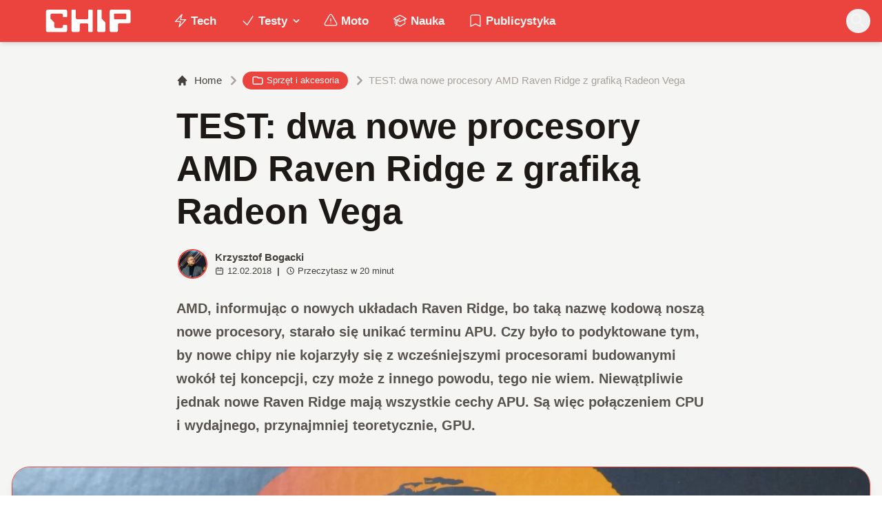

--- FILE ---
content_type: text/html; charset=utf-8
request_url: https://www.chip.pl/2018/02/test-nowe-apu-grafika-radeon-vega
body_size: 31074
content:
<!DOCTYPE html><html prefix="og: http://ogp.me/ns#" lang="pl"><head><meta charSet="utf-8" data-next-head=""/><meta name="viewport" content="width=device-width" data-next-head=""/><title data-next-head="">TEST: dwa nowe procesory AMD Raven Ridge z grafiką Radeon Vega</title><meta name="description" content="AMD już wiele lat temu opracowało koncepcję APU (Accelerated Processing Unit), czyli połączenie procesora z wydajnym układem graficznym. Jednak do niedawna firmie z Kalifornii brakowało odpowiednio mocnych CPU, by móc zrealizować ten pomysł. Teraz, kiedy AMD stworzyło własną architekturę Zen, naturalną konsekwencją są wykorzystujące ją APU. Oto ich test." data-next-head=""/><meta name="robots" content="follow, index, noarchive, max-snippet:-1, max-video-preview:-1, max-image-preview:large" data-next-head=""/><link rel="canonical" href="https://www.chip.pl/2018/02/test-nowe-apu-grafika-radeon-vega" data-next-head=""/><link rel="next" href="https://www.chip.pl/2018/02/test-nowe-apu-grafika-radeon-vega/2" data-next-head=""/><meta name="news_keywords" content="amd, podzespoły, procesory" data-next-head=""/><link rel="apple-touch-icon" sizes="180x180" href="https://www.chip.pl/favicons/apple-touch-icon.png?v=02" data-next-head=""/><link rel="icon" type="image/png" sizes="32x32" href="https://www.chip.pl/favicons/favicon-32x32.png?v=01" data-next-head=""/><link rel="icon" type="image/png" sizes="16x16" href="https://www.chip.pl/favicons/favicon-16x16.png?v=03" data-next-head=""/><link rel="manifest" href="https://www.chip.pl/site.webmanifest?v=01" data-next-head=""/><link rel="mask-icon" href="https://www.chip.pl/safari-pinned-tab.svg" color="#eb443f" data-next-head=""/><link rel="shortcut icon" href="https://www.chip.pl/favicon.ico?v=03" data-next-head=""/><meta name="msapplication-TileColor" content="#eb443f" data-next-head=""/><meta name="msapplication-config" content="https://www.chip.pl/browserconfig.xml?v=01" data-next-head=""/><meta name="theme-color" content="#eb443f" data-next-head=""/><meta name="facebook-domain-verification" content="amrgs8fmadfe7qogphfjcmdbkp1b6r" data-next-head=""/><meta property="og:locale" content="pl_PL" data-next-head=""/><meta property="og:type" content="article" data-next-head=""/><meta property="og:title" content="TEST: dwa nowe procesory AMD Raven Ridge z grafiką Radeon Vega" data-next-head=""/><meta property="og:description" content="AMD już wiele lat temu opracowało koncepcję APU (Accelerated Processing Unit), czyli połączenie procesora z wydajnym układem graficznym. Jednak do niedawna firmie z Kalifornii brakowało odpowiednio mocnych CPU, by móc zrealizować ten pomysł. Teraz, kiedy AMD stworzyło własną architekturę Zen, naturalną konsekwencją są wykorzystujące ją APU. Oto ich test." data-next-head=""/><meta property="og:url" content="https://www.chip.pl/2018/02/test-nowe-apu-grafika-radeon-vega" data-next-head=""/><meta property="og:site_name" content="CHIP - Technologie mamy we krwi!" data-next-head=""/><meta property="article:publisher" content="https://pl-pl.facebook.com/CHIPpl" data-next-head=""/><meta property="article:author" content="https://www.facebook.com/pulawski.s" data-next-head=""/><meta property="article:tag" content="AMD" data-next-head=""/><meta property="article:tag" content="podzespoły" data-next-head=""/><meta property="article:tag" content="procesory" data-next-head=""/><meta property="article:section" content="Sprzęt i akcesoria" data-next-head=""/><meta property="og:updated_time" content="2021-05-06T13:46:11+02:00" data-next-head=""/><meta property="fb:app_id" content="506901080336351" data-next-head=""/><meta property="og:image" content="https://konto.chip.pl/uploads/2018/02/RwBJAznpRhT2E4yx8C0Rq7zZ1RQ8otjF-e1518438790331.jpg" data-next-head=""/><meta property="og:image:secure_url" content="https://konto.chip.pl/uploads/2018/02/RwBJAznpRhT2E4yx8C0Rq7zZ1RQ8otjF-e1518438790331.jpg" data-next-head=""/><meta property="og:image:width" content="1819" data-next-head=""/><meta property="og:image:height" content="1179" data-next-head=""/><meta property="og:image:alt" content="APU" data-next-head=""/><meta property="og:image:type" content="image/jpeg" data-next-head=""/><meta property="article:published_time" content="2018-02-12T15:20:09+01:00" data-next-head=""/><meta property="article:modified_time" content="2021-05-06T13:46:11+02:00" data-next-head=""/><meta name="twitter:card" content="summary_large_image" data-next-head=""/><meta name="twitter:title" content="TEST: dwa nowe procesory AMD Raven Ridge z grafiką Radeon Vega" data-next-head=""/><meta name="twitter:description" content="AMD już wiele lat temu opracowało koncepcję APU (Accelerated Processing Unit), czyli połączenie procesora z wydajnym układem graficznym. Jednak do niedawna firmie z Kalifornii brakowało odpowiednio mocnych CPU, by móc zrealizować ten pomysł. Teraz, kiedy AMD stworzyło własną architekturę Zen, naturalną konsekwencją są wykorzystujące ją APU. Oto ich test." data-next-head=""/><meta name="twitter:site" content="@CHIP_pl" data-next-head=""/><meta name="twitter:creator" content="@CHIP_pl" data-next-head=""/><meta name="twitter:image" content="https://konto.chip.pl/uploads/2018/02/RwBJAznpRhT2E4yx8C0Rq7zZ1RQ8otjF-e1518438790331.jpg" data-next-head=""/><meta name="twitter:label1" content="Napisane przez" data-next-head=""/><meta name="twitter:data1" content="Krzysztof Bogacki" data-next-head=""/><meta name="twitter:label2" content="Czas czytania" data-next-head=""/><meta name="twitter:data2" content="16 minut/y" data-next-head=""/><link data-next-font="" rel="preconnect" href="/" crossorigin="anonymous"/><link rel="preload" href="/_next/static/chunks/4be6c6ead5b72020.css" as="style"/><link rel="preload" href="/_next/static/chunks/b246868e6334c449.css" as="style"/><script type="application/ld+json" data-next-head="">{"@context":"https://schema.org","@graph":[{"@type":"Organization","@id":"https://www.chip.pl/#organization","name":"CHIP","url":"https://www.chip.pl","sameAs":["https://pl-pl.facebook.com/CHIPpl","https://twitter.com/CHIP_pl"],"logo":{"@type":"ImageObject","@id":"https://www.chip.pl/#logo","url":"https://konto.chip.pl/uploads/2021/07/chip_logo_01_stories.png","contentUrl":"https://konto.chip.pl/uploads/2021/07/chip_logo_01_stories.png","caption":"CHIP - Technologie mamy we krwi!","inLanguage":"pl-PL","width":"600","height":"193"},"description":"Najstarszy w Polsce serwis technologiczny pisz\u0105cy o nowych technologiach w tym m.in. komputerach, smartfonach, nauce i motoryzacji od prawie 25 lat. Znajdziecie u nas newsy, artyku\u0142y, testy i rankingi."},{"@type":"WebSite","@id":"https://www.chip.pl/#website","url":"https://www.chip.pl","name":"CHIP - Technologie mamy we krwi!","publisher":{"@id":"https://www.chip.pl/#organization"},"inLanguage":"pl-PL"},{"@type":"ImageObject","@id":"https://konto.chip.pl/uploads/2018/02/RwBJAznpRhT2E4yx8C0Rq7zZ1RQ8otjF-e1518438790331.jpg","url":"https://konto.chip.pl/uploads/2018/02/RwBJAznpRhT2E4yx8C0Rq7zZ1RQ8otjF-e1518438790331.jpg","width":"1819","height":"1179","inLanguage":"pl-PL"},{"@type":"BreadcrumbList","@id":"https://www.chip.pl/2018/02/test-nowe-apu-grafika-radeon-vega#breadcrumb","itemListElement":[{"@type":"ListItem","position":"1","item":{"@id":"https://chip.pl","name":"Strona g\u0142\u00f3wna"}},{"@type":"ListItem","position":"2","item":{"@id":"https://www.chip.pl/temat/tech","name":"Tech"}},{"@type":"ListItem","position":"3","item":{"@id":"https://www.chip.pl/temat/tech/sprzet-i-akcesoria","name":"Sprz\u0119t i akcesoria"}},{"@type":"ListItem","position":"4","item":{"@id":"https://www.chip.pl/2018/02/test-nowe-apu-grafika-radeon-vega","name":"TEST: dwa nowe procesory AMD Raven Ridge z grafik\u0105 Radeon Vega"}}]},{"@type":"WebPage","@id":"https://www.chip.pl/2018/02/test-nowe-apu-grafika-radeon-vega#webpage","url":"https://www.chip.pl/2018/02/test-nowe-apu-grafika-radeon-vega","name":"TEST: dwa nowe procesory AMD Raven Ridge z grafik\u0105 Radeon Vega","datePublished":"2018-02-12T15:20:09+01:00","dateModified":"2021-05-06T13:46:11+02:00","isPartOf":{"@id":"https://www.chip.pl/#website"},"primaryImageOfPage":{"@id":"https://konto.chip.pl/uploads/2018/02/RwBJAznpRhT2E4yx8C0Rq7zZ1RQ8otjF-e1518438790331.jpg"},"inLanguage":"pl-PL","breadcrumb":{"@id":"https://www.chip.pl/2018/02/test-nowe-apu-grafika-radeon-vega#breadcrumb"}},{"@type":"Person","@id":"https://www.chip.pl/autor/kbogacki","name":"Krzysztof Bogacki","url":"https://www.chip.pl/autor/kbogacki","image":{"@type":"ImageObject","@id":"https://secure.gravatar.com/avatar/740fb97b8aa4c65163beee40abcb9b50dab8a0a7cb2f8dd64bbf47f6f456b7d0?s=96&amp;d=mm&amp;r=g","url":"https://secure.gravatar.com/avatar/740fb97b8aa4c65163beee40abcb9b50dab8a0a7cb2f8dd64bbf47f6f456b7d0?s=96&amp;d=mm&amp;r=g","caption":"Krzysztof Bogacki","inLanguage":"pl-PL"},"worksFor":{"@id":"https://www.chip.pl/#organization"}},{"@type":"NewsArticle","headline":"TEST: dwa nowe procesory AMD Raven Ridge z grafik\u0105 Radeon Vega","keywords":"APU","datePublished":"2018-02-12T15:20:09+01:00","dateModified":"2021-05-06T13:46:11+02:00","articleSection":"Sprz\u0119t i akcesoria, Testy","author":{"@id":"https://www.chip.pl/autor/kbogacki","name":"Krzysztof Bogacki"},"publisher":{"@id":"https://www.chip.pl/#organization"},"description":"AMD ju\u017c wiele lat temu opracowa\u0142o koncepcj\u0119 APU (Accelerated Processing Unit), czyli po\u0142\u0105czenie procesora z wydajnym uk\u0142adem graficznym. Jednak do niedawna firmie z Kalifornii brakowa\u0142o odpowiednio mocnych CPU, by m\u00f3c zrealizowa\u0107 ten pomys\u0142. Teraz, kiedy AMD stworzy\u0142o w\u0142asn\u0105 architektur\u0119 Zen, naturaln\u0105 konsekwencj\u0105 s\u0105 wykorzystuj\u0105ce j\u0105 APU. Oto ich test.","copyrightYear":"2021","copyrightHolder":{"@id":"https://www.chip.pl/#organization"},"name":"TEST: dwa nowe procesory AMD Raven Ridge z grafik\u0105 Radeon Vega","@id":"https://www.chip.pl/2018/02/test-nowe-apu-grafika-radeon-vega#richSnippet","isPartOf":{"@id":"https://www.chip.pl/2018/02/test-nowe-apu-grafika-radeon-vega#webpage"},"image":{"@id":"https://konto.chip.pl/uploads/2018/02/RwBJAznpRhT2E4yx8C0Rq7zZ1RQ8otjF-e1518438790331.jpg"},"inLanguage":"pl-PL","mainEntityOfPage":{"@id":"https://www.chip.pl/2018/02/test-nowe-apu-grafika-radeon-vega#webpage"}}]}</script><link rel="preload" as="image" imageSrcSet="/_next/image?url=https%3A%2F%2Fsecure.gravatar.com%2Favatar%2F740fb97b8aa4c65163beee40abcb9b50dab8a0a7cb2f8dd64bbf47f6f456b7d0%3Fs%3D96%26d%3Dmm%26r%3Dg&amp;w=640&amp;q=85 1x, /_next/image?url=https%3A%2F%2Fsecure.gravatar.com%2Favatar%2F740fb97b8aa4c65163beee40abcb9b50dab8a0a7cb2f8dd64bbf47f6f456b7d0%3Fs%3D96%26d%3Dmm%26r%3Dg&amp;w=1080&amp;q=85 2x" data-next-head=""/><link rel="preload" as="image" imageSrcSet="/_next/image?url=https%3A%2F%2Fkonto.chip.pl%2Fwp-content%2Fuploads%2F2018%2F02%2FRwBJAznpRhT2E4yx8C0Rq7zZ1RQ8otjF-e1518438790331.jpg&amp;w=1920&amp;q=90 1x" data-next-head=""/><link rel="stylesheet" href="/_next/static/chunks/4be6c6ead5b72020.css" data-n-g=""/><link rel="stylesheet" href="/_next/static/chunks/b246868e6334c449.css" data-n-g=""/><noscript data-n-css=""></noscript><script defer="" src="/_next/static/chunks/269015c33bdded24.js"></script><script defer="" src="/_next/static/chunks/d041cb5ee1887340.js"></script><script defer="" src="/_next/static/chunks/3e747f1026806119.js"></script><script defer="" src="/_next/static/chunks/74c32210d5328c12.js"></script><script defer="" src="/_next/static/chunks/cb4f345be9e85c36.js"></script><script defer="" src="/_next/static/chunks/41864f7254c4da63.js"></script><script defer="" src="/_next/static/chunks/7dad92f298848efa.js"></script><script defer="" src="/_next/static/chunks/25ba237c78fae6a1.js"></script><script src="/_next/static/chunks/c5db8ff409421c9b.js" defer=""></script><script src="/_next/static/chunks/5272015133462b8f.js" defer=""></script><script src="/_next/static/chunks/a67ce9921f627b11.js" defer=""></script><script src="/_next/static/chunks/376dfb66ae2662f4.js" defer=""></script><script src="/_next/static/chunks/turbopack-79ad93d6cca1a9bb.js" defer=""></script><script src="/_next/static/chunks/20b6cb3497fedea6.js" defer=""></script><script src="/_next/static/chunks/85d80ba4f555b6f6.js" defer=""></script><script src="/_next/static/chunks/1fc4a832687a0636.js" defer=""></script><script src="/_next/static/chunks/75a46627314aa86e.js" defer=""></script><script src="/_next/static/chunks/fa949fa387d69a26.js" defer=""></script><script src="/_next/static/chunks/turbopack-d7e4cdb51fe960e7.js" defer=""></script><script src="/_next/static/74SMTRfoSnWmRBvrksIx_/_ssgManifest.js" defer=""></script><script src="/_next/static/74SMTRfoSnWmRBvrksIx_/_buildManifest.js" defer=""></script></head><body class="bg-white dark:bg-neutral-900 main-body selection:bg-chip dark:selection:bg-red-900 selection:text-white"><link rel="preload" as="image" imageSrcSet="/_next/image?url=https%3A%2F%2Fsecure.gravatar.com%2Favatar%2F740fb97b8aa4c65163beee40abcb9b50dab8a0a7cb2f8dd64bbf47f6f456b7d0%3Fs%3D96%26d%3Dmm%26r%3Dg&amp;w=640&amp;q=85 1x, /_next/image?url=https%3A%2F%2Fsecure.gravatar.com%2Favatar%2F740fb97b8aa4c65163beee40abcb9b50dab8a0a7cb2f8dd64bbf47f6f456b7d0%3Fs%3D96%26d%3Dmm%26r%3Dg&amp;w=1080&amp;q=85 2x"/><link rel="preload" as="image" imageSrcSet="/_next/image?url=https%3A%2F%2Fkonto.chip.pl%2Fwp-content%2Fuploads%2F2018%2F02%2FRwBJAznpRhT2E4yx8C0Rq7zZ1RQ8otjF-e1518438790331.jpg&amp;w=1920&amp;q=90 1x"/><div id="__next"><script>((e,i,s,u,m,a,l,h)=>{let d=document.documentElement,w=["light","dark"];function p(n){(Array.isArray(e)?e:[e]).forEach(y=>{let k=y==="class",S=k&&a?m.map(f=>a[f]||f):m;k?(d.classList.remove(...S),d.classList.add(a&&a[n]?a[n]:n)):d.setAttribute(y,n)}),R(n)}function R(n){h&&w.includes(n)&&(d.style.colorScheme=n)}function c(){return window.matchMedia("(prefers-color-scheme: dark)").matches?"dark":"light"}if(u)p(u);else try{let n=localStorage.getItem(i)||s,y=l&&n==="system"?c():n;p(y)}catch(n){}})("class","theme","system",null,["light","dark"],null,true,false)</script><div class="bg-white text-base dark:bg-neutral-900 text-neutral-900 dark:text-neutral-200"><div class="fc-Header sticky top-0 w-full left-0 right-0 z-40 transition-all"><div class="bg-chip dark:bg-[#110f0e] shadow-md dark:shadow-none"><div class="fc-MainNav1 relative z-10"><div class="container py-2 sm:py-2 relative flex justify-between items-center space-x-4 xl:space-x-8"><div class="flex justify-start flex-grow items-center sm:space-x-10 2xl:space-x-14 overflow-hidden lg:overflow-visible gap-4 xl:gap-0"><a class="md:hidden flex items-center gap-1 px-2 py-1 rounded-full bg-gray-100 dark:bg-gray-800 hover:bg-gray-200 dark:hover:bg-gray-700 transition-colors duration-200 text-xs text-gray-600 dark:text-gray-300" href="/"><svg class="w-3 h-3" fill="currentColor" viewBox="0 0 20 20" xmlns="http://www.w3.org/2000/svg"><path fill-rule="evenodd" d="M12.707 5.293a1 1 0 010 1.414L9.414 10l3.293 3.293a1 1 0 01-1.414 1.414l-4-4a1 1 0 010-1.414l4-4a1 1 0 011.414 0z" clip-rule="evenodd"></path></svg><span>powrót</span></a><a class="ttfc-logo inline-block text-primary-6000 h-7 md:h-10" href="/"><svg xmlns="http://www.w3.org/2000/svg" fill-rule="evenodd" stroke-linejoin="round" stroke-miterlimit="2" clip-rule="evenodd" viewBox="0 0 431 139" height="100%"><g id="CHIP-Logo" fill-rule="nonzero"><path fill="#eb443f" d="M430.651 99.319l-55.783-.023.027 39.226H0V0h430.587l.064 99.319z"></path><path fill="#fff" d="M100.849 51.294h12.705a3.926 3.926 0 003.924-3.84h.018V24.113a7.855 7.855 0 00-7.856-7.856H26.499a7.855 7.855 0 00-7.855 7.856v89.468a7.855 7.855 0 007.855 7.855h83.141a7.854 7.854 0 007.856-7.855l-.014-21.879a3.927 3.927 0 00-3.928-3.928h-12.705a3.928 3.928 0 00-3.929 3.928l.027 4.406a6.547 6.547 0 01-6.546 6.547H63.849a6.547 6.547 0 01-6.546-6.547V76.241L39.449 58.57V41.336a6.546 6.546 0 016.546-6.547h44.406a6.547 6.547 0 016.546 6.547l-.027 6.03a3.929 3.929 0 003.929 3.928M232.507 16.257h-12.766a3.917 3.917 0 00-3.914 3.928v34.997c0 3.615-2.916 6.546-6.531 6.546h-44.718c-3.615 0-6.626-2.931-6.626-6.546V20.185c0-2.169-1.838-3.928-4.007-3.928h-12.766a3.928 3.928 0 00-3.927 3.928l.16 93.396a7.853 7.853 0 007.855 7.855h22.916a7.855 7.855 0 007.857-7.855V87.057l.155-.371c0-3.615 2.932-6.176 6.548-6.176h26.438c3.615 0 6.589 2.932 6.589 6.547l.041-.371-.041 30.822c0 2.17 1.802 3.928 3.971 3.928h12.766a3.927 3.927 0 003.928-3.928V20.185a3.928 3.928 0 00-3.928-3.928M278.366 58.781V20.184a3.928 3.928 0 00-3.929-3.927h-13.105c-2.169 0-4.03 1.758-4.03 3.927v93.396c0 4.34 3.416 7.856 7.752 7.856h23.119a7.854 7.854 0 007.855-7.856V76.543l-17.662-17.762zM393.502 57.473a3.928 3.928 0 01-3.928 3.928h-49.753a3.927 3.927 0 01-3.927-3.928V38.325a3.928 3.928 0 013.927-3.929h49.753a3.93 3.93 0 013.928 3.929v19.148zm12.164-41.216h-82.268a7.856 7.856 0 00-7.855 7.857v89.467a7.853 7.853 0 007.855 7.855h23.229c4.339 0 7.89-3.515 7.89-7.855V86.772c0-3.615 2.965-6.562 6.58-6.562h44.569c4.337 0 7.856-3.533 7.856-7.871V24.113a7.858 7.858 0 00-7.856-7.856"></path></g></svg></a><ul class="fc-Navigation hidden lg:flex flex-nowrap xl:flex-wrap lg:items-center pl-0 lg:space-x-1 relative "><li class="menu-item"><a class="inline-flex items-center text-sm xl:text-base font-semibold text-neutral-100 dark:text-neutral-300 py-2 px-4 xl:px-4 rounded-full hover:text-neutral-900 hover:bg-neutral-100 dark:hover:bg-neutral-800 dark:hover:text-neutral-200" href="/temat/tech"><span class="w-5 h-5 mr-1 -ml-1 dark:text-chip"><svg xmlns="http://www.w3.org/2000/svg" fill="none" viewBox="0 0 24 24" stroke-width="1.5" stroke="currentColor">   <path stroke-linecap="round" stroke-linejoin="round" d="M3.75 13.5l10.5-11.25L12 10.5h8.25L9.75 21.75 12 13.5H3.75z"></path> </svg></span>Tech</a></li><li class="menu-item menu-dropdown relative" data-headlessui-state=""><div aria-expanded="false" data-headlessui-state=""><a class="inline-flex items-center text-sm xl:text-base font-semibold text-neutral-100 dark:text-neutral-300 py-2 px-4 xl:px-4 rounded-full hover:text-neutral-900 hover:bg-neutral-100 dark:hover:bg-neutral-800 dark:hover:text-neutral-200" href="/temat/testy"><span class="w-5 h-5 mr-1 -ml-1 dark:text-chip"><svg xmlns="http://www.w3.org/2000/svg" fill="none" viewBox="0 0 24 24" stroke-width="1.5" stroke="currentColor">   <path stroke-linecap="round" stroke-linejoin="round" d="M4.5 12.75l6 6 9-13.5"></path> </svg></span>Testy<svg class="ml-1 -mr-1 h-4 w-4" fill="currentColor" viewBox="0 0 20 20" xmlns="http://www.w3.org/2000/svg"><path fill-rule="evenodd" d="M5.293 7.293a1 1 0 011.414 0L10 10.586l3.293-3.293a1 1 0 111.414 1.414l-4 4a1 1 0 01-1.414 0l-4-4a1 1 0 010-1.414z" clip-rule="evenodd"></path></svg></a></div></li><span hidden="" style="position:fixed;top:1px;left:1px;width:1px;height:0;padding:0;margin:-1px;overflow:hidden;clip:rect(0, 0, 0, 0);white-space:nowrap;border-width:0;display:none"></span><li class="menu-item"><a class="inline-flex items-center text-sm xl:text-base font-semibold text-neutral-100 dark:text-neutral-300 py-2 px-4 xl:px-4 rounded-full hover:text-neutral-900 hover:bg-neutral-100 dark:hover:bg-neutral-800 dark:hover:text-neutral-200" href="/temat/moto"><span class="w-5 h-5 mr-1 -ml-1 dark:text-chip"><svg xmlns="http://www.w3.org/2000/svg" fill="none" viewBox="0 0 24 24" stroke-width="1.5" stroke="currentColor">   <path stroke-linecap="round" stroke-linejoin="round" d="M12 9v3.75m-9.303 3.376c-.866 1.5.217 3.374 1.948 3.374h14.71c1.73 0 2.813-1.874 1.948-3.374L13.949 3.378c-.866-1.5-3.032-1.5-3.898 0L2.697 16.126zM12 15.75h.007v.008H12v-.008z"></path> </svg></span>Moto</a></li><li class="menu-item"><a class="inline-flex items-center text-sm xl:text-base font-semibold text-neutral-100 dark:text-neutral-300 py-2 px-4 xl:px-4 rounded-full hover:text-neutral-900 hover:bg-neutral-100 dark:hover:bg-neutral-800 dark:hover:text-neutral-200" href="/temat/nauka"><span class="w-5 h-5 mr-1 -ml-1 dark:text-chip"><svg xmlns="http://www.w3.org/2000/svg" fill="none" viewBox="0 0 24 24" stroke-width="1.5" stroke="currentColor">   <path stroke-linecap="round" stroke-linejoin="round" d="M4.26 10.147a60.436 60.436 0 00-.491 6.347A48.627 48.627 0 0112 20.904a48.627 48.627 0 018.232-4.41 60.46 60.46 0 00-.491-6.347m-15.482 0a50.57 50.57 0 00-2.658-.813A59.905 59.905 0 0112 3.493a59.902 59.902 0 0110.399 5.84c-.896.248-1.783.52-2.658.814m-15.482 0A50.697 50.697 0 0112 13.489a50.702 50.702 0 017.74-3.342M6.75 15a.75.75 0 100-1.5.75.75 0 000 1.5zm0 0v-3.675A55.378 55.378 0 0112 8.443m-7.007 11.55A5.981 5.981 0 006.75 15.75v-1.5"></path> </svg></span>Nauka</a></li><li class="menu-item"><a class="inline-flex items-center text-sm xl:text-base font-semibold text-neutral-100 dark:text-neutral-300 py-2 px-4 xl:px-4 rounded-full hover:text-neutral-900 hover:bg-neutral-100 dark:hover:bg-neutral-800 dark:hover:text-neutral-200" href="/temat/publicystyka"><span class="w-5 h-5 mr-1 -ml-1 dark:text-chip"><svg xmlns="http://www.w3.org/2000/svg" fill="none" viewBox="0 0 24 24" stroke-width="1.5" stroke="currentColor">   <path stroke-linecap="round" stroke-linejoin="round" d="M17.593 3.322c1.1.128 1.907 1.077 1.907 2.185V21L12 17.25 4.5 21V5.507c0-1.108.806-2.057 1.907-2.185a48.507 48.507 0 0111.186 0z"></path> </svg></span>Publicystyka</a></li></ul></div><div class="flex-shrink-0 flex items-center justify-end text-neutral-700 dark:text-neutral-100 space-x-1 !ml-3"><div class="items-center flex space-x-2"><div class="items-center hidden xs:hidden sm:hidden xl:flex space-x-1 !ml-9"></div><div class="" data-headlessui-state=""><button class="text-2xl md:text-[28px] w-8 h-8 rounded-full text-neutral-100 hover:text-neutral-700 dark:text-neutral-300 hover:bg-neutral-100 dark:hover:bg-neutral-800 focus:outline-none flex items-center justify-center" type="button" aria-expanded="false" data-headlessui-state=""><svg class="w-6 h-6 focus:outline-none" fill="currentColor" viewBox="0 0 20 20" xmlns="http://www.w3.org/2000/svg"><path fill-rule="evenodd" d="M8 4a4 4 0 100 8 4 4 0 000-8zM2 8a6 6 0 1110.89 3.476l4.817 4.817a1 1 0 01-1.414 1.414l-4.816-4.816A6 6 0 012 8z" clip-rule="evenodd"></path></svg></button></div><span hidden="" style="position:fixed;top:1px;left:1px;width:1px;height:0;padding:0;margin:-1px;overflow:hidden;clip:rect(0, 0, 0, 0);white-space:nowrap;border-width:0;display:none"></span></div><div class="flex items-center xl:hidden"><button class="p-1 rounded-full text-neutral-100 dark:text-neutral-300 hover:text-neutral-800 hover:bg-neutral-100 dark:hover:bg-neutral-800 focus:outline-none flex items-center justify-center"><svg xmlns="http://www.w3.org/2000/svg" class="h-7 w-7" viewBox="0 0 20 20" fill="currentColor"><path fill-rule="evenodd" d="M3 5a1 1 0 011-1h12a1 1 0 110 2H4a1 1 0 01-1-1zM3 10a1 1 0 011-1h12a1 1 0 110 2H4a1 1 0 01-1-1zM3 15a1 1 0 011-1h12a1 1 0 110 2H4a1 1 0 01-1-1z" clip-rule="evenodd"></path></svg></button><span hidden="" style="position:fixed;top:1px;left:1px;width:1px;height:0;padding:0;margin:-1px;overflow:hidden;clip:rect(0, 0, 0, 0);white-space:nowrap;border-width:0;display:none"></span></div></div></div></div></div></div><main class="overflow-hidden"><article class="fc-PageSingle PageSingle-1 pb-3" data-fc-id="PageSingle"><div class="bg-neutral-100 dark:bg-[#110f0e] relative pb-8 "><a href="https://www.chip.pl/2018/02/test-nowe-apu-grafika-radeon-vega" class="absolute bottom-0 inset-x-0 bg-white dark:bg-neutral-900 h-[200px] md:h-[300px] xl:h-[300px] border-t border-chip/50  "></a><div class="container pt-6 lg:pt-10 z-10 relative"><header class="mx-auto max-w-screen-md mb-8 sm:mb-10"><div class="fc-SingleHeader "><div class="space-y-5"><nav class="flex" aria-label="Breadcrumb"><ol class="inline-flex items-center space-x-1 "><li class="inline-flex items-center"><a class="inline-flex items-center text-sm font-medium text-neutral-700 hover:text-neutral-900 dark:text-neutral-400 dark:hover:text-white" href="/"><svg class="mr-2 w-4 h-4" fill="currentColor" viewBox="0 0 20 20" xmlns="http://www.w3.org/2000/svg"><path d="M10.707 2.293a1 1 0 00-1.414 0l-7 7a1 1 0 001.414 1.414L4 10.414V17a1 1 0 001 1h2a1 1 0 001-1v-2a1 1 0 011-1h2a1 1 0 011 1v2a1 1 0 001 1h2a1 1 0 001-1v-6.586l.293.293a1 1 0 001.414-1.414l-7-7z"></path></svg>Home</a></li><li><div class="flex items-center"><svg class="w-6 h-6 text-neutral-400" fill="currentColor" viewBox="0 0 20 20" xmlns="http://www.w3.org/2000/svg"><path d="M7.293 14.707a1 1 0 010-1.414L10.586 10 7.293 6.707a1 1 0 011.414-1.414l4 4a1 1 0 010 1.414l-4 4a1 1 0 01-1.414 0z"></path></svg><div class="fc-CategoryBadgeList flex flex-wrap gap-1 flex flex-nowrap" data-fc-id="CategoryBadgeList"><a class="transition-colors hover:text-white duration-300 fc-Badge relative inline-flex px-2.5 py-1 rounded-full font-medium text-xs !px-3 whitespace-nowrap text-white bg-chip dark:bg-neutral-300 dark:text-black hover:bg-red-700" href="/temat/tech/sprzet-i-akcesoria"><svg class="w-4 h-4 mr-1 " fill="none" stroke="currentColor" viewBox="0 0 24 24" xmlns="http://www.w3.org/2000/svg"><path stroke-linecap="round" stroke-linejoin="round" stroke-width="2" d="M3 7v10a2 2 0 002 2h14a2 2 0 002-2V9a2 2 0 00-2-2h-6l-2-2H5a2 2 0 00-2 2z"></path></svg>Sprzęt i akcesoria</a></div></div></li><li aria-current="page"><div class="items-center hidden sm:flex"><span><svg class="w-6 h-6 text-neutral-400" fill="currentColor" viewBox="0 0 20 20" xmlns="http://www.w3.org/2000/svg"><path d="M7.293 14.707a1 1 0 010-1.414L10.586 10 7.293 6.707a1 1 0 011.414-1.414l4 4a1 1 0 010 1.414l-4 4a1 1 0 01-1.414 0z"></path></svg></span><span class="text-sm font-medium text-neutral-400 dark:text-neutral-500 line-clamp-1">TEST: dwa nowe procesory AMD Raven Ridge z grafiką Radeon Vega</span></div></li></ol></nav><h1 class=" text-neutral-900 font-semibold text-3xl md:text-4xl md:!leading-[120%] lg:text-5xl dark:text-neutral-100 max-w-4xl entry-title title" title="TEST: dwa nowe procesory AMD Raven Ridge z grafiką Radeon Vega">TEST: dwa nowe procesory AMD Raven Ridge z grafiką Radeon Vega</h1><div class="flex sm:flex-row justify-between sm:items-end space-y-5 sm:space-y-0 sm:space-x-5 flex-wrap line-clamp-1"><div class="fc-PostMeta2 flex items-center flex-wrap text-neutral-700 text-left dark:text-neutral-200 text-sm leading-none flex-shrink-0" data-fc-id="PostMeta2"><div class="p-1" data-headlessui-state=""><button class="focus:outline-none" type="button" aria-expanded="false" data-headlessui-state=""><div class="flex -space-x-4"><div class="wil-avatar relative flex-shrink-0 inline-flex items-center justify-center overflow-hidden text-neutral-100 uppercase font-semibold shadow-inner rounded-full shadow-inner h-9 w-9 sm:h-9 sm:w-9 text-lg ring-2 ring-chip dark:ring-white hover:z-30 transition-all duration-200"><img alt="Krzysztof Bogacki" width="400" height="200" decoding="async" data-nimg="1" class="relative inset-0 w-full h-full object-cover z-10 transition duration-700 ease-in-out blur-none" style="color:transparent" srcSet="/_next/image?url=https%3A%2F%2Fsecure.gravatar.com%2Favatar%2F740fb97b8aa4c65163beee40abcb9b50dab8a0a7cb2f8dd64bbf47f6f456b7d0%3Fs%3D96%26d%3Dmm%26r%3Dg&amp;w=640&amp;q=85 1x, /_next/image?url=https%3A%2F%2Fsecure.gravatar.com%2Favatar%2F740fb97b8aa4c65163beee40abcb9b50dab8a0a7cb2f8dd64bbf47f6f456b7d0%3Fs%3D96%26d%3Dmm%26r%3Dg&amp;w=1080&amp;q=85 2x" src="/_next/image?url=https%3A%2F%2Fsecure.gravatar.com%2Favatar%2F740fb97b8aa4c65163beee40abcb9b50dab8a0a7cb2f8dd64bbf47f6f456b7d0%3Fs%3D96%26d%3Dmm%26r%3Dg&amp;w=1080&amp;q=85"/><span class="wil-avatar__name absolute">K</span></div></div></button></div><span hidden="" style="position:fixed;top:1px;left:1px;width:1px;height:0;padding:0;margin:-1px;overflow:hidden;clip:rect(0, 0, 0, 0);white-space:nowrap;border-width:0;display:none"></span><div class="ml-2"><div class="flex items-center"><a class="block font-semibold" href="/autor/kbogacki">Krzysztof Bogacki</a></div><div class="text-xs mt-1 flex items-center"><span class="text-neutral-700 dark:text-neutral-300 inline-flex items-center"><svg class="w-3 h-3 mr-1 relative " fill="none" stroke="currentColor" viewBox="0 0 24 24" xmlns="http://www.w3.org/2000/svg"><path stroke-linecap="round" stroke-linejoin="round" stroke-width="2" d="M8 7V3m8 4V3m-9 8h10M5 21h14a2 2 0 002-2V7a2 2 0 00-2-2H5a2 2 0 00-2 2v12a2 2 0 002 2z"></path></svg>12.02.2018</span><span class="mx-2 font-semibold">|</span><span class="text-neutral-700 dark:text-neutral-300 inline-flex items-center"><svg class="w-3 h-3 mr-1" fill="none" stroke="currentColor" viewBox="0 0 24 24" xmlns="http://www.w3.org/2000/svg"><path stroke-linecap="round" stroke-linejoin="round" stroke-width="2" d="M12 8v4l3 3m6-3a9 9 0 11-18 0 9 9 0 0118 0z"></path></svg>Przeczytasz w <!-- -->20<!-- --> <!-- -->minut</span></div></div></div></div><span class="block text-neutral-6000 font-semibold prose-md !max-w-screen-md lg:prose-lg dark:prose-dark prose-li:my-0">AMD, informując o nowych układach Raven Ridge, bo taką nazwę kodową noszą nowe procesory, starało się unikać terminu APU. Czy było to podyktowane tym, by nowe chipy nie kojarzyły się z wcześniejszymi procesorami budowanymi wokół tej koncepcji, czy może z innego powodu, tego nie wiem. Niewątpliwie jednak nowe Raven Ridge mają wszystkie cechy APU. Są więc połączeniem CPU i wydajnego, przynajmniej teoretycznie, GPU.</span></div></div></header><figure class="relative aspect-w-16 aspect-h-9 sm:aspect-h-9 lg:aspect-h-8 xl:aspect-h-8 overflow-hidden  rounded-3xl shadow-lg border border-chip dark:border-chip/50 bg-neutral-300 dark:bg-black"><img alt="TEST: dwa nowe procesory AMD Raven Ridge z grafiką Radeon Vega" width="1819" height="1179" decoding="async" data-nimg="1" class="object-cover w-full h-full transition duration-700 ease-in-out blur-none" style="color:transparent" srcSet="/_next/image?url=https%3A%2F%2Fkonto.chip.pl%2Fwp-content%2Fuploads%2F2018%2F02%2FRwBJAznpRhT2E4yx8C0Rq7zZ1RQ8otjF-e1518438790331.jpg&amp;w=1920&amp;q=90 1x" src="/_next/image?url=https%3A%2F%2Fkonto.chip.pl%2Fwp-content%2Fuploads%2F2018%2F02%2FRwBJAznpRhT2E4yx8C0Rq7zZ1RQ8otjF-e1518438790331.jpg&amp;w=1920&amp;q=90"/></figure></div></div><div class="fc-SingleContent space-y-8 container"><div id="single-entry-content" class="prose prose-md lg:prose-lg dark:prose-dark lg:prose-li:my-1 prose-li:marker:text-primary-500 sm:prose-li:marker:text-primary-500 prose-figcaption:!text-sm prose-figcaption:text-right prose-figcaption:px-2 prose-figcaption:!mt-2 prose-figcaption:line-clamp-3 !max-w-screen-md mx-auto">
<figure id="attachment_1040024" aria-describedby="caption-attachment-1040024" style="width:702px" class="fc-caption alignleft"><a href="/uploads/2018/02/aYGDUQcogVmUICiAQPqSzWWnA3sFrLaj.jpg" target="_blank"><img loading="lazy" decoding="async" class="size-content fc-image-1040024" src="/uploads/2018/02/aYGDUQcogVmUICiAQPqSzWWnA3sFrLaj-702x526.jpg" alt="" width="702" height="526" srcSet="https://konto.chip.pl/uploads/2018/02/aYGDUQcogVmUICiAQPqSzWWnA3sFrLaj-702x526.jpg 702w, https://konto.chip.pl/uploads/2018/02/aYGDUQcogVmUICiAQPqSzWWnA3sFrLaj.jpg 1843w" sizes="auto, (max-width: 702px) 100vw, 702px"/></a><figcaption id="caption-attachment-1040024" class="fc-caption-text">AMD zapewniło całkiem porządny zestaw do testów, dostarczając nawet płytę główną i pamięci RAM.</figcaption></figure>
<p>Na razie AMD zaprezentowało dwa procesory Raven Ridge: Ryzen 3 2200 G i Ryzen 5 2400 G. Obie jednostki są procesorami czterordzeniowymi, choć znacznie się różnią.</p><div class=" min-h-[370px] mb-[20px] cbad"><ins class="staticpubads89354" data-sizes-desktop="video" data-sizes-mobile="video" data-slot="1"></ins></div>
<p></p>
<table dir="ltr" style="height:556px" border="1" width="706" cellSpacing="0" cellPadding="0"><colgroup><col width="100"/><col width="100"/><col width="100"/></colgroup><tbody><tr><td style="width:245.4px"></td><td style="width:225.4px">AMD Ryzen 3 2200G</td><td style="width:227.8px">
<div>
<div>AMD Ryzen 5 2400G</div>
</div>
</td></tr><tr><td style="width:245.4px">Architektura CPU</td><td style="width:225.4px">14nm Zen+</td><td style="width:227.8px">14nm Zen+</td></tr><tr><td style="width:245.4px">Rdzenie / wątki</td><td style="width:225.4px">4 / 4</td><td style="width:227.8px">4 / 8</td></tr><tr><td style="width:245.4px">Taktowanie bazowe</td><td style="width:225.4px">3.5 GHz</td><td style="width:227.8px">3.6 GHz</td></tr><tr><td style="width:245.4px">Taktowanie Boost</td><td style="width:225.4px">3.7 GHz</td><td style="width:227.8px">3.9 GHz</td></tr><tr><td style="width:245.4px">Cache L3</td><td style="width:225.4px">6 MB</td><td style="width:227.8px">8 MB</td></tr><tr><td style="width:245.4px">GPU</td><td style="width:225.4px">Vega 8</td><td style="width:227.8px">Vega 11</td></tr><tr><td style="width:245.4px">Procesory strumieniowe</td><td style="width:225.4px">512 SPs</td><td style="width:227.8px">704 SPs</td></tr><tr><td style="width:245.4px">Taktowanie GPU</td><td style="width:225.4px">1100 MHz</td><td style="width:227.8px">1250 MHz</td></tr><tr><td style="width:245.4px">TDP</td><td style="width:225.4px">65 W</td><td style="width:227.8px">65 W</td></tr><tr><td style="width:245.4px">Gniazdo procesora</td><td style="width:225.4px">AM4</td><td style="width:227.8px">AM4</td></tr></tbody></table>
<p>Tańszy z procesorów ma mniej pamięci podręcznej, a każdy z jego rdzeni przetwarza  jeden wątek. Tymczasem silniejszy Ryzen 5 2400G radzi sobie z dwukrotnie większą liczbą. Różnica w częstotliwości pracy między obiema jednostkami jest niewielka.<strong> To czym najbardziej różnią się obydwa APU to układ graficzny.</strong> W mocniejszym procesorze zaszyty jest bowiem Radeon Vega 11, dysponujący jedenastoma jednostkami CU. A ponieważ w architekturze Vega jedna jednostka CU zawiera 64 procesory strumieniowe, to Vega 11 ma ich razem 704. Obecny w Ryzen 3 2200G układ Radeon Vega 8 ma odpowiednio mniej, bo 512 procesorów strumieniowych. Obydwa GPU różnią się także częstotliwością pracy.</p><div class=" min-h-[370px] mb-[20px] cbad"><ins class="staticpubads89354 min-h-[370px] mb-[20px]" data-sizes-desktop="728x90,750x100,750x200,750x300" data-sizes-mobile="300x250,336x280,360x300" data-slot="2"></ins></div>
<h3>Nowe procesory bez wymiany płyty głównej</h3>
<p>To, co chętnie podkreśla sam producent to dobra zastępowalność platformy sprzętowej. Jeżeli korzystacie z APU poprzedniej generacji (Bristol Ridge) lub jednego z dotychczasowych Ryzenów, to <strong>wasza płyta główna poradzi sobie (po stosownej aktualizacji BIOS-u) z nowymi APU</strong>.</p>
<figure id="attachment_1040021" aria-describedby="caption-attachment-1040021" style="width:702px" class="fc-caption alignleft"><a href="/uploads/2018/02/ZJN2yNVGykCL6RroooGj6pU2T2EgwZ35.jpg" target="_blank"><img loading="lazy" decoding="async" class="size-content fc-image-1040021" src="/uploads/2018/02/ZJN2yNVGykCL6RroooGj6pU2T2EgwZ35-702x526.jpg" alt="" width="702" height="526" srcSet="https://konto.chip.pl/uploads/2018/02/ZJN2yNVGykCL6RroooGj6pU2T2EgwZ35-702x526.jpg 702w, https://konto.chip.pl/uploads/2018/02/ZJN2yNVGykCL6RroooGj6pU2T2EgwZ35.jpg 1843w" sizes="auto, (max-width: 702px) 100vw, 702px"/></a><figcaption id="caption-attachment-1040021" class="fc-caption-text">Nowe CPU AMD pasują do dotychczasowych płyt głównych z AM4. Widać nie trzeba zmieniać płyty za każdym razem, kiedy zmieniamy CPU na układ nowszej generacji.</figcaption></figure>
<p>Pod tym względem należą się brawa kalifornijskiej firmie. AMD zadbało o to, by wymiana procesora na nowszy nie zmuszała do wymiany płyty głównej. To spora zaleta nowych APU.</p>
<h3>Platforma testowa dla Raven Ridge</h3>
<p>AMD w zestawie testowym dla prasy zamieściło płytę główną Gigabyte AB350N-Gaming WiFi. To mała płyta w standardzie miniITX bazująca na chipsecie AMD B350. Mimo że jest niewielka, to jest w pełni wyposażona. Nie brak jej bowiem portów USB czy wyjść wideo, PCIe X16 zostało wzmocnione metalem, a dwa sloty na RAM to może i niewiele, ale przy tej wielkości płyty trudno oczekiwać czterech gniazd pamięci.</p><div class=" min-h-[370px] mb-[20px] cbad"><ins class="staticpubads89354 min-h-[370px] mb-[20px]" data-sizes-desktop="728x90,750x100,750x200,750x300" data-sizes-mobile="300x250,336x280,360x300" data-slot="3"></ins></div>
<figure id="attachment_1040019" aria-describedby="caption-attachment-1040019" style="width:702px" class="fc-caption alignleft"><a href="/uploads/2018/02/RQz1zM45sA3zuPpg7tLv3i8rMaAFv3va.jpg" target="_blank"><img loading="lazy" decoding="async" class="size-content fc-image-1040019" src="/uploads/2018/02/RQz1zM45sA3zuPpg7tLv3i8rMaAFv3va-702x526.jpg" alt="" width="702" height="526" srcSet="https://konto.chip.pl/uploads/2018/02/RQz1zM45sA3zuPpg7tLv3i8rMaAFv3va-702x526.jpg 702w, https://konto.chip.pl/uploads/2018/02/RQz1zM45sA3zuPpg7tLv3i8rMaAFv3va.jpg 1843w" sizes="auto, (max-width: 702px) 100vw, 702px"/></a><figcaption id="caption-attachment-1040019" class="fc-caption-text">Mała płyta główna Gigabyte dostaje właśnie nowe APU.</figcaption></figure>
<p>W zestawie dostarczonym przez AMD znalazły się także szybkie pamięci G.Skill DDR4 o pojemności 16 GB (2 x 8 GB) taktowane nominalnie 3200 MHz. Opisane jako “zoptymalizowane pod AMD” moduły rzeczywiście sprawdzają się dobrze we współpracy z CPU “czerwonych”. Nie jest bowiem tajemnicą, że procesory AMD lubią niskie opóźnienia, a te w testowanych modułach są ustawione na 14-14-14-32, co przy 3200 MHz jest wynikiem więcej niż dobrym.</p>
<figure id="attachment_1040020" aria-describedby="caption-attachment-1040020" style="width:702px" class="fc-caption aligncenter"><a href="/uploads/2018/02/Cb6wWrCueK8Ao6Xvv0nJ9UTQFPZ0BFiC-e1518454304116.jpg" target="_blank"><img loading="lazy" decoding="async" class="fc-image-1040020 size-content" src="/uploads/2018/02/Cb6wWrCueK8Ao6Xvv0nJ9UTQFPZ0BFiC-e1518454304116-702x520.jpg" alt="" width="702" height="520" srcSet="https://konto.chip.pl/uploads/2018/02/Cb6wWrCueK8Ao6Xvv0nJ9UTQFPZ0BFiC-e1518454304116-702x520.jpg 702w, https://konto.chip.pl/uploads/2018/02/Cb6wWrCueK8Ao6Xvv0nJ9UTQFPZ0BFiC-e1518454304116.jpg 1778w" sizes="auto, (max-width: 702px) 100vw, 702px"/></a><figcaption id="caption-attachment-1040020" class="fc-caption-text">To już. Pełen komputer, gotów do testów.</figcaption></figure>
<p>Uzupełnienie zestawu stanowił nasz redakcyjny dysk Kingston KC100 o pojemności 240 GB. Moduł ten, korzystający z gniazda M.2 i magistrali PCIe X4 wylądował więc pod płytą główną, gdyż właśnie tam znalazło się gniazdo M.2.</p><div class=" min-h-[370px] mb-[20px] cbad"><ins class="staticpubads89354 min-h-[370px] mb-[20px]" data-sizes-desktop="728x90,750x100,750x200,750x300" data-sizes-mobile="300x250,336x280,360x300" data-slot="4"></ins></div>
<h3>Jak testujemy, czyli zawiłości, ustawienia i częstotliwości</h3>
<p>W przypadku zwykłych procesorów sprawa jest nieco łatwiejsza. Ustawienia standardowe plus overclocking – taki zestaw testów daje nam dobry pogląd na temat możliwości CPU. Tutaj de facto testujemy dwa urządzenia w jednym: procesor i kartę graficzną. Dlatego takie testy są nieco skomplikowane i wymagają wyjaśnienia.</p>
<p><strong>Ustawienia standardowe </strong>– ustawienia pozostają bez zmian, są takie jak po zainstalowaniu procesora w gnieździe płyty głównej z przywróconym do stanu początkowego BIOS-em. To scenariusz najbardziej prawdopodobny dla większości użytkowników. To, co dość istotne w tym ustawieniu, to fakt, że zintegrowana karta graficzna dysponuje wówczas jedynie 1 GB pamięci.</p>
<p><strong>Podkręcony CPU</strong> – ustawiamy wyższą częstotliwość pracy procesora, blokujemy ją jednocześnie dla wszystkich czterech rdzeni. Chociaż dałoby się uzyskać jeszcze nieco więcej megaherców dla np. dwóch rdzeni to, by nie wywoływać dziwnych rezultatów w relacji “test jednowątkowy vs test wielowątkowy”, postanowiliśmy zachować tę samą częstotliwość dla wszystkich czterech rdzeni. Jednocześnie w tym scenariuszu zakładamy, że użytkownik wie co robi i tym samym skorzysta z tego, że karcie graficznej może przypisać 2 GB RAM (w końcu mając do dyspozycji 16 GB możemy sobie na to pozwolić). Podkręcamy też – chociaż nieznacznie – pamięć RAM. Częstotliwość 3333 MHz i nieco wyższe (CL16) opóźnienia nie dają może spektakularnego wzrostu wydajności, ale wpływają na ogólny wynik.</p>
<p><strong>Podkręcony CPU i GPU </strong>–<strong> </strong>scenariusz, w którym do podniesionych częstotliwości procesora i pamięci dochodzi też układ graficzny. W praktyce szukaliśmy optymalnych ustawień, co okazało się pewnym wyzwaniem. Między CPU a GPU występuje tu bliska zależność i ustawienia zapewniające najlepszą wydajność wcale nie są tak oczywiste, jak można by oczekiwać.</p>
<p><strong>Programy</strong> – wybraliśmy programy testujące oddające wydajność w typowych zastosowaniach w których będziemy mogli zobaczyć nowe Ryzeny. Są więc tu badające wydajność na wielu płaszczyznach PCMark 10 i PassMark 9. Jest też skupiony na CPU Cinebench R.15 oraz GeekBench 4. Są także badające teoretyczną wydajność w grach 3DMark Time Spy i Fire Strike, uzupełnione Superposition Unigine.</p>
<p><strong>Gry</strong> – APU z pewnością nie będą wykorzystywane przez większość użytkowników tylko do surfowania w sieci. Znaczna część będzie chciała skorzystać z potencjału Radeonów Vega zaszytych w nowych CPU. Jednocześnie zdajemy sobie sprawę, że to nadal tylko iGPU, a zatem nie ma większego sensu męczyć tych procesorów za pomocą wymagających gier. Do testów zaprzęgliśmy więc typowe gry sieciowe: “Heroes of the Storm”, “Overwatch”, “World of Warships” i “Counter Strike Global Offensive”. Ich ustawienia znajdziecie przy omówieniu konkretnych testów. Staraliśmy się, by były one zbliżone do typowych ustawień “wysokich”. Wszystkie testy odbywały się w rozdzielczości Full HD.</p>
<p><strong>Konkurent</strong> – zestawiliśmy wyniki nowych APU z procesorem <a href="/2018/01/test-intel-core-i3-8350k/" target="_blank">Intel Core i3-8350K</a>. Testowany niedawno na łamach CHIP-a procesor wykazał się wysoką wydajnością, a przy tym rozsądną ceną. Oczywiście, naturalną konkurencją dla nowych APU może wydawać się też bardzo tani procesor z rodziny Pentium połączonego np. z kartą graficzną klasy GeForce GT 1030. Takiego porównania tu jednak, póki co, brak. Rzecz nawet nie w tym, że w chwili testu nie dysponowaliśmy podobnymi podzespołami. Po prostu na rynek nie trafiły jeszcze procesory Pentium bazujące na ósmej generacji Core, a porównywanie nowych APU z zeszłorocznym Pentiumem mogłoby sugerować, że powoli odchodząca platforma sprzętowa jest konkurentem dla tej nowej. O tym dlaczego nie jest, a przynajmniej być nie powinna, kilka słów więcej przy okazji omówienia opłacalności.</p>
<p><strong>Na następnych stronach znajdziecie wyniki konkretnych testów.</strong></p>
<p></p>
<h3>Testy wydajności</h3>
<p>Najnowsze APU AMD to procesory teoretycznie podobne do Ryzena 5 1400 oraz Ryzena 3 1200. Według zapewnień AMD mają je de facto zastąpić. Nic dziwnego, bo przy podobnej konstrukcji, oferują odrobinę wyższe częstotliwości pracy.</p>
<h6>Cinebench R15</h6>
<p><a href="/uploads/2018/02/GUIoyCDAkOVSBLeGSXaJDdULJzvTYKvB-e1518429689355.png" target="_blank"><img loading="lazy" decoding="async" class="size-content fc-image-1039953 aligncenter" src="/uploads/2018/02/GUIoyCDAkOVSBLeGSXaJDdULJzvTYKvB-e1518429689355-702x446.png" alt="" width="702" height="446"/></a></p>
<p>W teście Cinebench R15 <strong>ośmiowątkowy Ryzen 5 2400G nie daje szans Ryzenowi 3 2200G.</strong> Pokonuje też Core i3-8350K, ale tylko w teście wielowątkowym. W przypadku zadań korzystających z mniejszej liczby wątków jednocześnie Core i3 może wyprzedzać nowego Ryzena 5 2400G. Wszystkie wyniki jednak, nawet ten uzyskany przez Ryzena 3 2200G, są przyzwoite.</p>
<h6>Geekbench 4</h6>
<p><a href="/uploads/2018/02/kwvjja3iOfQFJrFZnZzHY9rQWgiIATd9-e1518429887723.png" target="_blank"><img loading="lazy" decoding="async" class="size-content fc-image-1039954 aligncenter" src="/uploads/2018/02/kwvjja3iOfQFJrFZnZzHY9rQWgiIATd9-e1518429887723-702x449.png" alt="" width="702" height="449"/></a>Geekbench 4 lubi wysokie częstotliwości i wyraźnie preferuje jednostkę Intela. Nowe APU AMD wypadają w tym teście dziwnie podobnie. Kilka razy sprawdzałem, czy przypadkiem procesor nie ma wyłączonej obsługi współbieżnej wielowątkowości. Nie miał. Wynik, jak dla mnie, pozostaje nieco zagadkowy.</p>
<h6>PCMark 10<br/>
<a href="/uploads/2018/02/uaHWiJ015nODZKRMMNx4h48tCduPgVvP.png" target="_blank"><img loading="lazy" decoding="async" class="aligncenter fc-image-1039955 size-content" src="/uploads/2018/02/uaHWiJ015nODZKRMMNx4h48tCduPgVvP-e1518430214566-702x446.png" alt="" width="702" height="446"/></a></h6>
<p>W teście zastosowań ogólnych po raz kolejny niewielką przewagę zyskał CPU Intela. Ta jednak nie jest znacząca i należy uznać, że nowe APU nie ustępują w zauważalny sposób jednostce “niebieskich”. Zwłaszcza, że właściwie wszystkie kolejne testy pokażą prawdziwą zaletę nowych Ryzenów.</p>
<h6>PassMark 9</h6>
<p><a href="/uploads/2018/02/KpEt8s53D51TgF5HcoEX20v5gdyCJKft.png" target="_blank"><img loading="lazy" decoding="async" class="aligncenter fc-image-1039956 size-content" src="/uploads/2018/02/KpEt8s53D51TgF5HcoEX20v5gdyCJKft-e1518430447216-702x447.png" alt="" width="702" height="447"/></a></p>
<p>Zarówno w wyniku ogólnym, jak i w testach cząstkowych Ryzen 5 2400G wygrywa z Core i3-8350K. <strong>Oba APU dosłownie miażdżą jednostkę Intela w teście związanym z grafiką 3D i w ostatecznym rozrachunku nawet Ryzen 3 2200G pokonuje najmocniejszego Core i3</strong>. W teście skupionym na wydajności CPU jednostka Intela tylko nieznacznie ustępuje Ryzenowi 5 2400G, pozostawiając słabsze APU znacznie w tyle. Jeśli na podstawie dotychczas zaprezentowanych wyników uznaliście, że iGPU jest w nowych Ryzenach naprawdę mocny, to owszem, nie mylicie się. Pokażą to następne testy, dotyczące głównie grafiki.</p>
<h6>3DMark</h6>
<p><a href="/uploads/2018/02/93d6EfqFISMuMmURSX4uNvgUxQcITEy6.png" target="_blank"><img loading="lazy" decoding="async" class="aligncenter fc-image-1039957 size-content" src="/uploads/2018/02/93d6EfqFISMuMmURSX4uNvgUxQcITEy6-e1518430839365-702x451.png" alt="" width="702" height="451"/></a></p>
<p>Swoją prawdziwą siłę APU Ryzen z grafiką Radeon Vega pokazują właśnie w tych zadaniach, dla których zostały zaprojektowane. Wyniki pokazują, że Core i3-8350K nie ma w tym starciu szans. Jego ubogi układ graficzny pozostaje daleko w tyle za APU AMD.</p>
<h6>Superposition benchmark</h6>
<p><a href="/uploads/2018/02/gpp92eZ79L6BdwRYk3W3IWaejo1FU76B.png" target="_blank"><img loading="lazy" decoding="async" class="aligncenter fc-image-1039958 size-content" src="/uploads/2018/02/gpp92eZ79L6BdwRYk3W3IWaejo1FU76B-e1518431254456-702x444.png" alt="" width="702" height="444"/></a></p>
<p>Jak na “gamingowy” benchmark przystało Superposition przykłada dość dużo uwagi do fizyki obiektów. Dlatego też w przypadku tego testu różnica między nowymi APU a Core i3 jest mniejsza. Procesor Intela nadrabia możliwościami czystego CPU. To oczywiście nie wystarcza i różnica jest dwukrotna na korzyść Ryzena 3 2200G. A mocniejszy APU odstaje jeszcze bardziej.</p>
<p><strong>Kolejna strona to wynik wydajność APU w grach.</strong></p>
<p></p>
<h3>Testy wydajności w grach. Czy Ryzen z grafiką Radeon Vega nada się do grania?</h3>
<p>Dobór gier nie był przypadkowy. Wybraliśmy trzy bardzo popularne tytuły e-sportowe: “Heroes of the Storm”, “Overwatch” oraz “CS:GO”, bo to tytuły nie tylko najpopularniejsze, ale też wielce prawdopodobne jest, że wielu nabywców nowych Ryzenów sięgnie po te właśnie gry. Brak “StarCrafta 2” wynika z faktu, że “HotS” korzysta z tego samego silnika. Nie mam więc sensu mnożyć bytów ponad potrzebę.</p>
<figure id="attachment_1039959" aria-describedby="caption-attachment-1039959" style="width:702px" class="fc-caption alignleft"><a href="/uploads/2018/02/66mDLd0BKQEDNm2NHCRAp3JlvSQqFf9I.jpg" target="_blank"><img loading="lazy" decoding="async" class="size-content fc-image-1039959" src="/uploads/2018/02/66mDLd0BKQEDNm2NHCRAp3JlvSQqFf9I-702x395.jpg" alt="" width="702" height="395" srcSet="https://konto.chip.pl/uploads/2018/02/66mDLd0BKQEDNm2NHCRAp3JlvSQqFf9I-702x395.jpg 702w, https://konto.chip.pl/uploads/2018/02/66mDLd0BKQEDNm2NHCRAp3JlvSQqFf9I-265x150.jpg 265w, https://konto.chip.pl/uploads/2018/02/66mDLd0BKQEDNm2NHCRAp3JlvSQqFf9I.jpg 1920w" sizes="auto, (max-width: 702px) 100vw, 702px"/></a><figcaption id="caption-attachment-1039959" class="fc-caption-text">Morskie bitwy w “World of Warships” nie są szczególnie wymagające pod względem wydajności.</figcaption></figure>
<p>Dorzuciliśmy do tego zestawu także “World of Warships”. Nie dlatego, że jest to tytuł szczególnie miarodajny, jeśli chodzi o wydajność komputera, bo nie jest. Ale jest za to bardzo popularny. Nie bez znaczenia pozostaje też fakt, że to jedna z nielicznych gier, w które z zapałem godnym lepszej sprawy grywa piszący te słowa.</p>
<h6>Ryzen 5 2400G i Ryzen 3 2200G w “Counter Strike: Global Offensive”</h6>
<p>Test w “CS:GO” przeprowadzaliśmy w ustawieniach widocznych na ilustracji poniżej. Określane jako “wysokie” dają przyzwoitą jakość grafiki i pozwalają uzyskać dobrą liczbę klatek nawet na niezbyt mocnych komputerach.</p>
<p><a href="/uploads/2018/02/jTTWJpgapcY6QlI3jKMJfbrjkvAEn0Nd.jpg" target="_blank"><img loading="lazy" decoding="async" class="aligncenter fc-image-1039960 size-content" src="/uploads/2018/02/jTTWJpgapcY6QlI3jKMJfbrjkvAEn0Nd-e1518455258468-702x583.jpg" alt="" width="702" height="583" srcSet="https://konto.chip.pl/uploads/2018/02/jTTWJpgapcY6QlI3jKMJfbrjkvAEn0Nd-e1518455258468-702x583.jpg 702w, https://konto.chip.pl/uploads/2018/02/jTTWJpgapcY6QlI3jKMJfbrjkvAEn0Nd-e1518455258468.jpg 1296w" sizes="auto, (max-width: 702px) 100vw, 702px"/></a></p>
<p>Jednocześnie dotąd były to ustawienia zarezerwowane raczej dla kart niezależnych. iGPU były bowiem zbyt słabe, by skutecznie radzić sobie z wymaganiami tej gry przy podobnych ustawieniach.</p>
<p><a href="/uploads/2018/02/vVtJJkTw9DjMXbrWVxALERWNroG76TFI.png" target="_blank"><img loading="lazy" decoding="async" class="fc-image-1039961 size-content aligncenter" src="/uploads/2018/02/vVtJJkTw9DjMXbrWVxALERWNroG76TFI-e1518432133772-702x449.png" alt="" width="702" height="449"/></a></p>
<p>Wyniki całkiem przyzwoite. Oczywiście, jeśli w “CS:GO” gramy rekreacyjnie, bo w społeczności tej gry nietrudno o głosy, że poniżej 200 fps to w ogóle nie ma sensu grać. Zawsze mnie bawi to stwierdzenie. Nowe APU są w pełni zdatne do gry w “CS:GO”. Największe chwilowe spadki prędkości (zwane slangowo dropami), z jaką generowane są kolejne klatki animacji dla słabszego z nowych procesorów sięgają 60 klatek na sekundę.</p>
<h6>Overwatch vs Ryzen 5 2400G i Ryzen 3 2200G</h6>
<p>Najnowsze procesory AMD przetestowaliśmy także w “Overwatch”. Uroczo cukierkowy FPS Blizzarda staje się coraz bardziej popularny, a tym samym warto sprawdzić, jak radzą sobie z nim nowe procesory i ich zintegrowana grafika. Poniżej ustawienia, których używaliśmy podczas testów.</p>
<p><a href="/uploads/2018/02/0MEWfBzEdZXSyZJ3jRtImtx7PHDRU9Zg.jpg" target="_blank"><img loading="lazy" decoding="async" class="size-content fc-image-1039963 aligncenter" src="/uploads/2018/02/0MEWfBzEdZXSyZJ3jRtImtx7PHDRU9Zg-702x395.jpg" alt="" width="702" height="395" srcSet="https://konto.chip.pl/uploads/2018/02/0MEWfBzEdZXSyZJ3jRtImtx7PHDRU9Zg-702x395.jpg 702w, https://konto.chip.pl/uploads/2018/02/0MEWfBzEdZXSyZJ3jRtImtx7PHDRU9Zg-265x150.jpg 265w, https://konto.chip.pl/uploads/2018/02/0MEWfBzEdZXSyZJ3jRtImtx7PHDRU9Zg.jpg 1920w" sizes="auto, (max-width: 702px) 100vw, 702px"/></a></p>
<p>Ustawienia wysokie z modyfikacjami – tak można w skrócie określić zestaw, jaki wybraliśmy dla “Overwatch”. Gra ma dość rozsądne wymagania, a jej grafika nieprędko się zestarzeje.</p>
<p><a href="/uploads/2018/02/YeZmAbTrHkK5NsplwceDGy7cgMJC21UR.png" target="_blank"><img loading="lazy" decoding="async" class="fc-image-1039962 size-content aligncenter" src="/uploads/2018/02/YeZmAbTrHkK5NsplwceDGy7cgMJC21UR-e1518432449156-702x444.png" alt="" width="702" height="444"/></a></p>
<p>Czy “Overwatch” jest grywalny na nowych APU? Owszem. Chociaż powyższe ustawienia okazały się odrobinę zbyt wysokie dla iGPU Vega 8 i Vega 11. Prawdopodobnie wystarczyłoby odrobinę pomajstrować przy ustawieniach. Jednocześnie muszę zaznaczyć, że wyniki określone mianem minimalnych trafiały się niezmiernie rzadko i gra wykazywała się dość liniową wydajnością.</p>
<figure id="attachment_1039964" aria-describedby="caption-attachment-1039964" style="width:702px" class="fc-caption alignleft"><a href="/uploads/2018/02/TlPdYctxvQgiZm36QJnycwzkUow5TaJF.jpg" target="_blank"><img loading="lazy" decoding="async" class="size-content fc-image-1039964" src="/uploads/2018/02/TlPdYctxvQgiZm36QJnycwzkUow5TaJF-702x395.jpg" alt="" width="702" height="395" srcSet="https://konto.chip.pl/uploads/2018/02/TlPdYctxvQgiZm36QJnycwzkUow5TaJF-702x395.jpg 702w, https://konto.chip.pl/uploads/2018/02/TlPdYctxvQgiZm36QJnycwzkUow5TaJF-265x150.jpg 265w, https://konto.chip.pl/uploads/2018/02/TlPdYctxvQgiZm36QJnycwzkUow5TaJF.jpg 1920w" sizes="auto, (max-width: 702px) 100vw, 702px"/></a><figcaption id="caption-attachment-1039964" class="fc-caption-text">Może i poniżej 60 fps, ale da się przyzwoicie pograć w Overwatch z użyciem Ryzenów z iGPU Radeon Vega.</figcaption></figure>
<p>Mimo że wyniki znalazły się poniżej tego, co jest obecnie uważane za granicę płynności (o co można się dość skutecznie kłócić), czyli poniżej 60 klatek na sekundę, grało się całkiem dobrze. To właśnie owe stabilne trzymanie się ok. 50-kilku klatek sprawia, że gra się w zasadzie nie zacina.</p>
<h6>Granie w “Heroes of the Storm” na Ryzen 3 2200G i Ryzen 5 2400G</h6>
<p>Na nowych APU zagraliśmy też w “Heroes of the Storm”. MOBA Blizzarda nie jest bardzo wymagającą, a przy tym ma znacznie mniej “toksyczne” środowisko niż np. konkurencyjne “League of Legends”.</p>
<p><a href="/uploads/2018/02/rl12mv2s5tMVletQFe8dqBJxzneIL8RH-e1518456450995.jpg" target="_blank"><img loading="lazy" decoding="async" class="aligncenter fc-image-1039965 size-content" src="/uploads/2018/02/rl12mv2s5tMVletQFe8dqBJxzneIL8RH-e1518456450995-702x487.jpg" alt="" width="702" height="487" srcSet="https://konto.chip.pl/uploads/2018/02/rl12mv2s5tMVletQFe8dqBJxzneIL8RH-e1518456450995-702x487.jpg 702w, https://konto.chip.pl/uploads/2018/02/rl12mv2s5tMVletQFe8dqBJxzneIL8RH-e1518456450995.jpg 1507w" sizes="auto, (max-width: 702px) 100vw, 702px"/></a></p>
<p>Wydajność mierzyliśmy w ustawieniach określonych przez twórców gry jako wysokie. “HotS” wygląda na nich więcej niż przyzwoicie. Podobnie jak pozostałe tytuły Blizzarda, także i ta gra nie będzie się starzała wizualnie zbyt szybko.</p>
<p><a href="/uploads/2018/02/RNKUsWCGi38LHfi50a4wOgPt8E6jvkTN.png" target="_blank"><img loading="lazy" decoding="async" class="aligncenter fc-image-1039967 size-content" src="/uploads/2018/02/RNKUsWCGi38LHfi50a4wOgPt8E6jvkTN-e1518433345468-702x449.png" alt="" width="702" height="449"/></a></p>
<p>Wyniki uzyskane w “HotS” pozwalają cieszyć się grą. Co ciekawe, mimo ponawiania testów kilkukrotnie <strong>Ryzen 3 2200G uzyskiwał minimalnie wyższy średni wynik niż Ryzen 5 2400G</strong>. Rzecz w tym, że bardziej “szarpał” on animacją, a tzw. dropy były po prostu głębsze. Oba nowe APU nie dają szans Core i3-8350K.</p>
<h6>“World of Warships”, czyli Ryzeny na pełnym morzu</h6>
<p>Jedna z moich ulubionych gier sieciowych znalazła się w zestawieniu trochę na siłę, ale jej spora popularność wśród nieco starszych graczy może być dość istotnym czynnikiem. To, że komputer bazujący na nowych Ryzenach zostanie kupiony przez okazjonalnego 30-letniego gracza “WoWs” jest bardziej prawdopodobne niż wybór podobnej maszyny przez grającego w “CS:GO” gimnazjalistę. A ten drugi częściej będzie “widział” różnicę między 120 a 200 fps.</p>
<p><a href="/uploads/2018/02/JSZ78SiqB5AzDTlEF6d1OHJ2y65AHgSj.jpg" target="_blank"><img loading="lazy" decoding="async" class="aligncenter fc-image-1039969 size-content" src="/uploads/2018/02/JSZ78SiqB5AzDTlEF6d1OHJ2y65AHgSj-e1518456862563-702x560.jpg" alt="" width="702" height="560" srcSet="https://konto.chip.pl/uploads/2018/02/JSZ78SiqB5AzDTlEF6d1OHJ2y65AHgSj-e1518456862563-702x560.jpg 702w, https://konto.chip.pl/uploads/2018/02/JSZ78SiqB5AzDTlEF6d1OHJ2y65AHgSj-e1518456862563.jpg 1094w" sizes="auto, (max-width: 702px) 100vw, 702px"/></a></p>
<p>Ustawienia zastosowane w “WoWs” można nazwać wysokimi z pewnymi poprawiającymi wrażenie efektami (jak choćby FAA). Gra prezentuje się w nich ładnie, widoczne są  odbicia światła na wodzie czy efekty wybuchów.</p>
<p><a href="/uploads/2018/02/8MWxNxmPgO7WdTxh6anAf5bwDdEfYjlg.png" target="_blank"><img loading="lazy" decoding="async" class="aligncenter fc-image-1039968 size-content" src="/uploads/2018/02/8MWxNxmPgO7WdTxh6anAf5bwDdEfYjlg-e1518433822946-702x442.png" alt="" width="702" height="442"/></a></p>
<p>Ponad 50 klatek na sekundę średnio dla Ryzen 5 2400G to może nie wynik imponujący, ale pozwalający grać dość swobodnie. Wyraźne spadki animacji pojawiają się w chwili kiedy dokonujemy zbliżenia obrazu na płonące okręty.</p>
<p><strong>Czy APU można podkręcić? Czytajcie dalej.</strong></p>
<p></p>
<h3>Podkręcanie, czyli jak wiele można wycisnąć z Ryzenów z Radeonem Vega?</h3>
<p>Nowe CPU podczas testów na standardowych ustawieniach 65 st. nie przekraczały właściwie wcale, mimo zastosowania wyłącznie fabrycznego chłodzenia. Cieplejszy okazywał się układ graficzny. Nadal jednak nowe APU należy uznać za chłodne. A ponieważ obydwa mają odblokowany mnożnik to, przynajmniej teoretycznie, da się na nich uzyskać wyraźnie wyższe częstotliwości.</p>
<figure id="attachment_1039974" aria-describedby="caption-attachment-1039974" style="width:702px" class="fc-caption aligncenter"><a href="/uploads/2018/02/1u4jf1sNT3NaR0PtquD0wN3vh0ht8LpU-e1518434760582.jpg" target="_blank"><img loading="lazy" decoding="async" class="size-content fc-image-1039974" src="/uploads/2018/02/1u4jf1sNT3NaR0PtquD0wN3vh0ht8LpU-e1518434760582-702x719.jpg" alt="" width="702" height="719" srcSet="https://konto.chip.pl/uploads/2018/02/1u4jf1sNT3NaR0PtquD0wN3vh0ht8LpU-e1518434760582-702x719.jpg 702w, https://konto.chip.pl/uploads/2018/02/1u4jf1sNT3NaR0PtquD0wN3vh0ht8LpU-e1518434760582-50x50.jpg 50w, https://konto.chip.pl/uploads/2018/02/1u4jf1sNT3NaR0PtquD0wN3vh0ht8LpU-e1518434760582.jpg 844w" sizes="auto, (max-width: 702px) 100vw, 702px"/></a><figcaption id="caption-attachment-1039974" class="fc-caption-text">Nowe APU w CPU-Z. Wykręcenie 4 GHz na 2200G nie stanowi większego problemu. Osiągnięcie wyższego wyniku okazuje się jednak dość trudne.</figcaption></figure>
<p>Do podkręcania AMD udostępniło nową aplikację Ryzen Master, która dobrze radzi sobie z obsługą procesorów Raven Ridge. Jest ona dość prosta w obsłudze i brak w niej chyba tylko wygodnego monitora zdarzeń, jaki znamy z Intel XTU.</p>
<figure id="attachment_1039975" aria-describedby="caption-attachment-1039975" style="width:702px" class="fc-caption aligncenter"><a href="/uploads/2018/02/jLIkBze15LaWreVqWp8iX3fcWsDamFu8.jpg" target="_blank"><img loading="lazy" decoding="async" class="fc-image-1039975 size-content" src="/uploads/2018/02/jLIkBze15LaWreVqWp8iX3fcWsDamFu8-702x395.jpg" alt="" width="702" height="395" srcSet="https://konto.chip.pl/uploads/2018/02/jLIkBze15LaWreVqWp8iX3fcWsDamFu8-702x395.jpg 702w, https://konto.chip.pl/uploads/2018/02/jLIkBze15LaWreVqWp8iX3fcWsDamFu8-265x150.jpg 265w, https://konto.chip.pl/uploads/2018/02/jLIkBze15LaWreVqWp8iX3fcWsDamFu8.jpg 1920w" sizes="auto, (max-width: 702px) 100vw, 702px"/></a><figcaption id="caption-attachment-1039975" class="fc-caption-text">AMD Ryzen Master pozwolił nieco podbić wyniki uzyskiwane przez nowe procesory.</figcaption></figure>
<p>Przyznaję, że podkręcanie nowych APU nie jest proste. O ile podniesienie częstotliwości CPU nie stanowi dużego problemu, to już przetaktowanie jednocześnie CPU, jak i GPU, szczególnie w przypadku Ryzen 5 2400G, jest bardziej skomplikowane. Generalnie to słabszy Ryzen 3 2200G podkręcał się lepiej. To nie powinno dziwić, bo raz, że startował z nieco niższych wartości, to dodatkowo zawiera nieco mniej złożony iGPU, a to nie pozostaje bez wpływu na możliwości OC.</p>
<p>Dla Ryzena 3 2200G uzyskaliśmy stabilnie pełne 4 GHz na każdym z czterech rdzeni i właśnie takie wyniki znajdziecie poniżej. Przy tej samej częstotliwości taktowania byliśmy w stanie przyspieszyć Vegę 8 do 1500 MHz.</p>
<figure id="attachment_1039983" aria-describedby="caption-attachment-1039983" style="width:702px" class="fc-caption alignleft"><a href="/uploads/2018/02/MHztScGBtdrUnzaIYvYNjkdOI7bf0gvk-e1518435587456.jpg" target="_blank"><img loading="lazy" decoding="async" class="size-content fc-image-1039983" src="/uploads/2018/02/MHztScGBtdrUnzaIYvYNjkdOI7bf0gvk-702x395.jpg" alt="" width="702" height="395"/></a><figcaption id="caption-attachment-1039983" class="fc-caption-text">AMD Ryzen 3 2200G okazał się być nieco mniej kapryśny.</figcaption></figure>
<p>Ryzen 5 2400G był początkowo skory do współpracy, ale szybko okazało się, że przy częstotliwości 4 GHz uzyskiwanej na każdym z rdzeni procesora, jego zintegrowana Vega 11 staje się niemal niemożliwa do podkręcenia. Dlatego zablokowaliśy częstotliwość CPU na 3,9 GHz, a wówczas iGPU bez problemu dało się nieco przyspieszyć (konkretnie: do 1350 MHz). Co prawda Vega 11 uzyskiwała także wyniki przekraczające 1500 MHz, ale po pierwsze bez przetaktowania CPU, po drugie takie ustawienia nie zawsze znosiły test obciążeniowy. Dlatego też <strong>wyniki, które przedstawiamy poniżej to rezultat pewnego kompromisu: trochę podkręcony CPU i delikatnie podkręcona karta graficzna</strong>.</p>
<p>Nad overclockingiem Ryzena 5 jeszcze popracujemy. Mamy w przygotowaniu osobny materiałem, w którym zamierzam sprawdzić, jak radzi on sobie z grami klasy AAA.</p>
<p>Przypominam, że w obu przypadkach do podkręcania zwiększyliśmy udział pamięci RAM w zastosowaniach dla iGPU z 1 do 2 GB.</p>
<p><a href="/uploads/2018/02/ELoE8Lf3TC1jF3iWIdy9STl8xhCI0z90.png" target="_blank"><img loading="lazy" decoding="async" class="aligncenter fc-image-1039992 size-content" src="/uploads/2018/02/ELoE8Lf3TC1jF3iWIdy9STl8xhCI0z90-e1518435916576-702x446.png" alt="" width="702" height="446"/></a></p>
<p><a href="/uploads/2018/02/guT9Y8jaCaaDDMsCXJuJMVeI6LCf6eqq.png" target="_blank"><img loading="lazy" decoding="async" class="aligncenter fc-image-1039986 size-content" src="/uploads/2018/02/guT9Y8jaCaaDDMsCXJuJMVeI6LCf6eqq-e1518435950801-702x446.png" alt="" width="702" height="446"/></a><a href="/uploads/2018/02/7DvZBpbUWhdVGx73LmGXLGo2zeVQgWIF.png" target="_blank"><img loading="lazy" decoding="async" class="fc-image-1039988 size-content aligncenter" src="/uploads/2018/02/7DvZBpbUWhdVGx73LmGXLGo2zeVQgWIF-e1518435995440-702x453.png" alt="" width="702" height="453"/></a><a href="/uploads/2018/02/c9jyspR3hKnzoSMutzYgDKCZ0V79fNR8.png" target="_blank"><img loading="lazy" decoding="async" class="aligncenter fc-image-1039991 size-content" src="/uploads/2018/02/c9jyspR3hKnzoSMutzYgDKCZ0V79fNR8-e1518436056437-702x447.png" alt="" width="702" height="447"/></a></p>
<p><a href="/uploads/2018/02/iqSlOe4zIOGjllkjdRFKKFenmMJSudLn.png" target="_blank"><img loading="lazy" decoding="async" class="aligncenter fc-image-1039996 size-content" src="/uploads/2018/02/iqSlOe4zIOGjllkjdRFKKFenmMJSudLn-e1518436190288-702x453.png" alt="" width="702" height="453"/></a><a href="/uploads/2018/02/NK5F66Gt5S7WLowK2eJfWrUX2R0CQki0.png" target="_blank"><img loading="lazy" decoding="async" class="aligncenter fc-image-1039993 size-content" src="/uploads/2018/02/NK5F66Gt5S7WLowK2eJfWrUX2R0CQki0-e1518436125960-702x442.png" alt="" width="702" height="442"/></a></p>
<p>Zysk z podniesionych częstotliwości nowych procesorów Raven Ridge jest przyzwoity, zważywszy na to, że nie są to mistrzowie podkręcania. Pod względem uzyskiwanych za pomocą OC dodatkowych megaherców ustępują konkurencji. Inna sprawa, że tu nie podkręcamy tylko CPU. Z podniesionych częstotliwości układu graficznego cieszyć się będą zarówno użytkownicy Ryzen 5 2400G, jak i tańszego Ryzen 3 2200G.</p>
<p><a href="/uploads/2018/02/RrZ18LDfIPgHNko0YIrUYLd32cEBEqNx.png" target="_blank"><img loading="lazy" decoding="async" class="fc-image-1039997 size-content aligncenter" src="/uploads/2018/02/RrZ18LDfIPgHNko0YIrUYLd32cEBEqNx-e1518436428915-702x451.png" alt="" width="702" height="451"/></a> <a href="/uploads/2018/02/5nwM1cBq2beczerrRIVAnij54cp8AqBa.png" target="_blank"><img loading="lazy" decoding="async" class="aligncenter fc-image-1039998 size-content" src="/uploads/2018/02/5nwM1cBq2beczerrRIVAnij54cp8AqBa-e1518436458532-702x456.png" alt="" width="702" height="456"/></a> <a href="/uploads/2018/02/78JS3q7Yie33F7SdhG2sk74MUj9aPJYY.png" target="_blank"><img loading="lazy" decoding="async" class="alignleft fc-image-1039999 size-content" src="/uploads/2018/02/78JS3q7Yie33F7SdhG2sk74MUj9aPJYY-e1518436501251-702x451.png" alt="" width="702" height="451"/></a> <a href="/uploads/2018/02/9cYy4RXAXgmPTMtavC1YG78D0j0ENs3b.png" target="_blank"><img loading="lazy" decoding="async" class="aligncenter fc-image-1040000 size-content" src="/uploads/2018/02/9cYy4RXAXgmPTMtavC1YG78D0j0ENs3b-e1518436552702-702x449.png" alt="" width="702" height="449"/></a></p>
<p>Zysk z podkręcania jest widoczny właściwie w każdym tytule i programie. Na OC silniej zyskuje Ryzen 3 2200G, chociaż i posiadacze Ryzena 5 2400G mogą wycisnąć ze swoich maszyn sporo dodatkowych klatek.</p>
<h3>Nagrzewanie i fabryczny wentylator</h3>
<p>Jedno trzeba przyznać AMD: popracowało nad chłodzeniem dodawanym do CPU. Nowe procesory mają wyraźnie lepsze coolery w zestawie niż starsze modele AMD. I nie chodzi nawet o wydajność, ile o ich głośność. Poprzednie były często krytykowane za dość hałaśliwą pracę. Nowe są dużo cichsze.</p>
<figure id="attachment_1040009" aria-describedby="caption-attachment-1040009" style="width:702px" class="fc-caption aligncenter"><a href="/uploads/2018/02/wPeRYIKaIs5h9dHAbDbHYcI2G8gY0zXz.jpg" target="_blank"><img loading="lazy" decoding="async" class="size-content fc-image-1040009" src="/uploads/2018/02/wPeRYIKaIs5h9dHAbDbHYcI2G8gY0zXz-702x936.jpg" alt="" width="702" height="936" srcSet="https://konto.chip.pl/uploads/2018/02/wPeRYIKaIs5h9dHAbDbHYcI2G8gY0zXz-702x936.jpg 702w, https://konto.chip.pl/uploads/2018/02/wPeRYIKaIs5h9dHAbDbHYcI2G8gY0zXz.jpg 1440w" sizes="auto, (max-width: 702px) 100vw, 702px"/></a><figcaption id="caption-attachment-1040009" class="fc-caption-text">Najwyższy wynik generowany przez cała platformę testową, jaki udało mi się zmierzyć.</figcaption></figure>
<p>Ogólnie rzecz ujmując: <strong>większość użytkowników doceni nowe chłodzenie</strong>. Zwłaszcza, że dzięki małym rozmiarom zmieści się ono bez problemu nawet w małych obudowach. I mam wrażenie, że AMD ma taki właśnie plan na promocję nowych APU.</p>
<figure id="attachment_1040026" aria-describedby="caption-attachment-1040026" style="width:702px" class="fc-caption aligncenter"><a href="/uploads/2018/02/FoSu1wbnOgyD1Ckgglv00sM0hp7Ruf3m.jpg" target="_blank"><img loading="lazy" decoding="async" class="size-content fc-image-1040026" src="/uploads/2018/02/FoSu1wbnOgyD1Ckgglv00sM0hp7Ruf3m-702x526.jpg" alt="" width="702" height="526" srcSet="https://konto.chip.pl/uploads/2018/02/FoSu1wbnOgyD1Ckgglv00sM0hp7Ruf3m-702x526.jpg 702w, https://konto.chip.pl/uploads/2018/02/FoSu1wbnOgyD1Ckgglv00sM0hp7Ruf3m.jpg 1843w" sizes="auto, (max-width: 702px) 100vw, 702px"/></a><figcaption id="caption-attachment-1040026" class="fc-caption-text">Chłodzenie może nie wygląda imponująco, ale radzi sobie nadzwyczaj dobrze.</figcaption></figure>
<p>Obydwa procesory pozostawały także bardzo chłodne podczas testów. Oczywiście da się je maksymalnie rozgrzać za pomocą Prime 95, ale osobiście uważam tę metodę za bezsensowną, bo nie obrazuje ona w żadnym stopniu tego, jak faktycznie używamy komputerów. Przy testach symulujących realne obciążenie obydwa CPU pozostawały chłodne, osiągając nie więcej niż 65 st. C.</p>
<figure id="attachment_1040029" aria-describedby="caption-attachment-1040029" style="width:702px" class="fc-caption aligncenter"><a href="/uploads/2018/02/UawZprmxd1ayVaEKPc5Mh1zlpszB9VYb.jpg" target="_blank"><img loading="lazy" decoding="async" class="fc-image-1040029 size-content" src="/uploads/2018/02/UawZprmxd1ayVaEKPc5Mh1zlpszB9VYb-702x395.jpg" alt="" width="702" height="395" srcSet="https://konto.chip.pl/uploads/2018/02/UawZprmxd1ayVaEKPc5Mh1zlpszB9VYb-702x395.jpg 702w, https://konto.chip.pl/uploads/2018/02/UawZprmxd1ayVaEKPc5Mh1zlpszB9VYb-265x150.jpg 265w, https://konto.chip.pl/uploads/2018/02/UawZprmxd1ayVaEKPc5Mh1zlpszB9VYb.jpg 1920w" sizes="auto, (max-width: 702px) 100vw, 702px"/></a><figcaption id="caption-attachment-1040029" class="fc-caption-text">Wykres obrazujący pracę w PCMark 10 przy niepodkręconych zegarach.</figcaption></figure>
<p><strong>Czy platforma Raven Ridge się opłaca? Przeczytacie na następnej stronie.</strong></p>
<p></p>
<h3>Kwestia cen, czyli opłacalność platformy Raven Ridge</h3>
<p>Według danych producenta <strong>nowe APU mają zastąpić na rynku dotychczasowe Ryzen 5 1400 oraz Ryzen 3 1200</strong>. Nawet, gdy porównujemy wyłącznie same CPU, to nowe układy są po prostu wyżej taktowane, oferując nieco wyższą wydajność. Potwierdza to nasz <a href="/ranking/procesory/" target="_blank">ranking procesorów</a>, w którym <a href="/2018/02/amd-ryzen-5-2400g/" target="_blank">Ryzen 5 2400G</a> znalazł się w pierwszej dwudziestce – o sześć pozycji wyżej niż jego pozbawiony grafiki odpowiednik czyli <a href="/2017/07/amd-ryzen-5-1400/" target="_blank">Ryzen 5 1400</a>. Tym samym można powiedzieć, że układ graficzny dostajemy właściwie za darmo. Ale czy na pewno? Owszem. Ryzen 3 2200G powinien kosztować ok. 400 zł, a mocniejszy Ryzen 5 2400G prawdopodobnie będzie można kupić za 670, 700 zł. To oznacza, że procesory te kosztować będą właściwie tyle samo, co ich poprzednicy.</p>
<figure id="attachment_1040022" aria-describedby="caption-attachment-1040022" style="width:702px" class="fc-caption alignleft"><a href="/uploads/2018/02/HhtSyoVBuT2N71HcWMn7TUSRxTVLv6EG.jpg" target="_blank"><img loading="lazy" decoding="async" class="size-content fc-image-1040022" src="/uploads/2018/02/HhtSyoVBuT2N71HcWMn7TUSRxTVLv6EG-702x526.jpg" alt="" width="702" height="526" srcSet="https://konto.chip.pl/uploads/2018/02/HhtSyoVBuT2N71HcWMn7TUSRxTVLv6EG-702x526.jpg 702w, https://konto.chip.pl/uploads/2018/02/HhtSyoVBuT2N71HcWMn7TUSRxTVLv6EG.jpg 1843w" sizes="auto, (max-width: 702px) 100vw, 702px"/></a><figcaption id="caption-attachment-1040022" class="fc-caption-text">Ewidentnie ktoś zapomniał o słowie “gratis”. Kartę graficzną otrzymujemy tu bowiem w cenie procesora, która nie wzrosła względem poprzednika.</figcaption></figure>
<p>A jak wygląda to na tle konkurencji?<strong> Łącząc ze sobą Intel Pentium G4560 i GeForce’a GT 1030 uzyskamy minimalnie wyższe rezultaty w grach</strong>. Sam CPU będzie wówczas nieco słabszy, ale grafika nieco mocniejsza. Taki zestaw wychodzi nieco drożej niż komplet APU z płytą główną i pamięciami RAM. Chociaż, właśnie przez te ostatnie, różnica nie jest szczególnie duża. Warto bowiem pamiętać, że iGPU korzysta właśnie z pamięci RAM, a tym samym ich wydajność ma niebagatelne znaczenie dla wydajności. Moim zdaniem mamy nowego króla (no dobrze, dwóch) opłacalności w niskim segmencie. Chociaż nie dla każdego.</p>
<p>Osoby, dla których najbardziej istotna jest wydajność w grach sięgną i tak po osobną, niezależną kartę graficzną. Użytkownicy, którzy potrzebują dużej wydajności CPU wybiorą raczej wyższe, pozbawione grafiki modele Ryzen lub konkurencyjne rozwiązania Intela. Dla kogo są więc nowe APU?</p>
<h3>Ideał dla okazjonalnego gracza</h3>
<p>Nowe procesory AMD Ryzen z grafiką Radeon Vega w moim odczuciu są dla kogoś, kto sposobem używania komputera przypomina mi… mnie samego oraz wielu moich znajomych. Czyli? Zwykłych użytkowników, którym nie zależy na graniu z najwyższymi ustawieniami grafiki, a tytuły, które wybieramy to raczej gry sieciowe o ograniczonych wymaganiach. Taki gracz jak ja nie oczekuje 200 fps w każdej grze, bo albo nie zwraca na to uwagi, albo ma monitor o przeciętnej częstotliwości odświeżania i wiedzę na temat płynących z tego ograniczeń. Zwykle nie chce też wydawać na komputer olbrzymich pieniędzy.</p>
<figure id="attachment_1040023" aria-describedby="caption-attachment-1040023" style="width:702px" class="fc-caption alignleft"><a href="/uploads/2018/02/MXobxvfiAcmRcbnRajPBKnIGXWp6Wcm7.jpg" target="_blank"><img loading="lazy" decoding="async" class="size-content fc-image-1040023" src="/uploads/2018/02/MXobxvfiAcmRcbnRajPBKnIGXWp6Wcm7-702x526.jpg" alt="" width="702" height="526" srcSet="https://konto.chip.pl/uploads/2018/02/MXobxvfiAcmRcbnRajPBKnIGXWp6Wcm7-702x526.jpg 702w, https://konto.chip.pl/uploads/2018/02/MXobxvfiAcmRcbnRajPBKnIGXWp6Wcm7.jpg 1843w" sizes="auto, (max-width: 702px) 100vw, 702px"/></a><figcaption id="caption-attachment-1040023" class="fc-caption-text">Jeżeli planujecie budowę niedrogiego komputera, lubicie gry, ale raczej nie wybieracie tych najbardziej wymagających, to warto zainteresować się nowymi APU.</figcaption></figure>
<p><strong>APU Ryzen 5 2400G i Ryzen 3 2200G wydają się być także świetnym rozwiązaniem dla osób składających komputer etapami.</strong> Nic nie stoi na przeszkodzie, by do całkiem wydajnego CPU dodać po pewnym czasie dodatkowy RAM, szybszy dysk SSD czy wreszcie, jeśli zachcemy pograć w tytuły AAA w wyższych ustawieniach, osobną kartę graficzną. To trochę tak, jakbyśmy kupowali dotychczasowego Ryzena, lekko podkręconego, a ktoś przy okazji dołożył za darmo kartę graficzną, daleko wyprzedzająca iGPU konkurencji. Brzmi zachęcająco, prawda? | CHIP</p>
</div><div class="max-w-screen-md mx-auto flex flex-wrap space-x-2 space-y-2 items-center line-clamp-2"><span class="text-sm text-neutral-600 dark:text-neutral-400">Więcej:</span><a class="fc-Tag inline-block bg-white text-sm text-neutral-600 py-1 px-2 rounded border border-primary-6000/50  dark:bg-neutral-700 dark:text-neutral-400 dark:border-neutral-700 hover:border-neutral-200 dark:hover:border-neutral-6000 [ fc-dark-box-bg-has-hover ] " data-fc-id="Tag" href="/tag/amd">AMD</a><a class="fc-Tag inline-block bg-white text-sm text-neutral-600 py-1 px-2 rounded border border-primary-6000/50  dark:bg-neutral-700 dark:text-neutral-400 dark:border-neutral-700 hover:border-neutral-200 dark:hover:border-neutral-6000 [ fc-dark-box-bg-has-hover ] " data-fc-id="Tag" href="/tag/podzespoly">podzespoły</a><a class="fc-Tag inline-block bg-white text-sm text-neutral-600 py-1 px-2 rounded border border-primary-6000/50  dark:bg-neutral-700 dark:text-neutral-400 dark:border-neutral-700 hover:border-neutral-200 dark:hover:border-neutral-6000 [ fc-dark-box-bg-has-hover ] " data-fc-id="Tag" href="/tag/procesory">procesory</a></div><div class="flex max-w-screen-md mx-auto items-center space-y-5 sm:space-y-0 sm:space-x-5 relative"><div class="flex items-center w-full"><div class="fc-SocialsShare flex gap-[10px] flex-wrap w-full" data-fc-id="SocialsShare"><a target="_blank" class="fc-Button relative h-auto inline-flex items-center justify-center transition-colors  rounded-full text-sm sm:text-base font-medium px-4 py-2 sm:px-6  ttfc-ButtonPrimary disabled:bg-opacity-70 bg-primary-6000 hover:bg-primary-700 text-neutral-50 uppercase grow w-full sm:w-auto flex justify-between flex-row-reverse focus:ring-0 dark:bg-neutral-800 dark:hover:bg-neutral-700 dark:text-neutral-400 focus:outline-none focus:ring-2 focus:ring-offset-2 focus:ring-primary-6000 dark:focus:ring-offset-0 " href="https://www.facebook.com/sharer/sharer.php?u=https%3A%2F%2Fwww.chip.pl%2F2018%2F02%2Ftest-nowe-apu-grafika-radeon-vega"><svg fill="currentColor" class="w-5 h-5 text-base" xmlns="http://www.w3.org/2000/svg" viewBox="0 0 32 32"><path d="M 19.253906 2 C 15.311906 2 13 4.0821719 13 8.8261719 L 13 13 L 8 13 L 8 18 L 13 18 L 13 30 L 18 30 L 18 18 L 22 18 L 23 13 L 18 13 L 18 9.671875 C 18 7.884875 18.582766 7 20.259766 7 L 23 7 L 23 2.2050781 C 22.526 2.1410781 21.144906 2 19.253906 2 z"></path></svg>Udostępnij</a><a target="_blank" class="fc-Button relative h-auto inline-flex items-center justify-center transition-colors  rounded-full text-sm sm:text-base font-medium px-4 py-2 sm:px-6  ttfc-ButtonPrimary disabled:bg-opacity-70 bg-primary-6000 hover:bg-primary-700 uppercase text-neutral-50 grow sm:max-w-[200px] flex justify-between flex-row-reverse focus:ring-0 dark:bg-neutral-800 dark:hover:bg-neutral-700 dark:text-neutral-400 focus:outline-none focus:ring-2 focus:ring-offset-2 focus:ring-primary-6000 dark:focus:ring-offset-0 " href="https://twitter.com/share?url=https%3A%2F%2Fwww.chip.pl%2F2018%2F02%2Ftest-nowe-apu-grafika-radeon-vega"><svg fill="currentColor" class="w-5 h-5 text-base" xmlns="http://www.w3.org/2000/svg" viewBox="0 0 32 32"><path d="M 28 8.558594 C 27.117188 8.949219 26.167969 9.214844 25.171875 9.332031 C 26.1875 8.722656 26.96875 7.757813 27.335938 6.609375 C 26.386719 7.171875 25.332031 7.582031 24.210938 7.804688 C 23.3125 6.847656 22.03125 6.246094 20.617188 6.246094 C 17.898438 6.246094 15.691406 8.453125 15.691406 11.171875 C 15.691406 11.558594 15.734375 11.933594 15.820313 12.292969 C 11.726563 12.089844 8.097656 10.128906 5.671875 7.148438 C 5.246094 7.875 5.003906 8.722656 5.003906 9.625 C 5.003906 11.332031 5.871094 12.839844 7.195313 13.722656 C 6.386719 13.695313 5.628906 13.476563 4.964844 13.105469 C 4.964844 13.128906 4.964844 13.148438 4.964844 13.167969 C 4.964844 15.554688 6.660156 17.546875 8.914063 17.996094 C 8.5 18.109375 8.066406 18.171875 7.617188 18.171875 C 7.300781 18.171875 6.988281 18.140625 6.691406 18.082031 C 7.316406 20.039063 9.136719 21.460938 11.289063 21.503906 C 9.605469 22.824219 7.480469 23.609375 5.175781 23.609375 C 4.777344 23.609375 4.386719 23.585938 4 23.539063 C 6.179688 24.9375 8.765625 25.753906 11.546875 25.753906 C 20.605469 25.753906 25.558594 18.25 25.558594 11.742188 C 25.558594 11.53125 25.550781 11.316406 25.542969 11.105469 C 26.503906 10.410156 27.339844 9.542969 28 8.558594 Z"></path></svg>Twitter</a><button class="fc-Button relative h-auto inline-flex items-center justify-center transition-colors  rounded-full text-sm sm:text-base font-medium px-4 py-2 sm:px-6  ttfc-ButtonPrimary disabled:bg-opacity-70 bg-primary-6000 hover:bg-primary-700 text-neutral-500 !bg-neutral-100 hover:!bg-neutral-200 dark:!bg-neutral-800 dark:hover:bg-neutral-700 dark:!text-neutral-400 grow max-w-[130px] focus:ring-0 focus:outline-none focus:ring-2 focus:ring-offset-2 focus:ring-primary-6000 dark:focus:ring-offset-0"><svg fill="currentColor" class="w-5 h-5 text-base mr-2 -ml-1" xmlns="http://www.w3.org/2000/svg" viewBox="0 0 32 32"><path d="M 4 4 L 4 24 L 11 24 L 11 22 L 6 22 L 6 6 L 18 6 L 18 7 L 20 7 L 20 4 Z M 12 8 L 12 28 L 28 28 L 28 8 Z M 14 10 L 26 10 L 26 26 L 14 26 Z"></path></svg>Kopiuj</button></div></div></div><div class="max-w-screen-md mx-auto my-8 px-4"><div class="bg-neutral-50 dark:bg-neutral-900 rounded-lg p-4 border border-neutral-200 dark:border-neutral-800"><div class="mb-3"><div class="h-6 bg-neutral-200 dark:bg-neutral-800 rounded w-32 animate-pulse"></div></div><div class="space-y-3"><div class="flex items-start space-x-3 pb-3 border-b border-neutral-200 dark:border-neutral-800 last:border-b-0 last:pb-0"><div class="flex-shrink-0 w-16 h-16 bg-neutral-200 dark:bg-neutral-800 rounded animate-pulse"></div><div class="flex-grow min-w-0 space-y-2"><div class="h-4 bg-neutral-200 dark:bg-neutral-800 rounded w-full animate-pulse"></div><div class="h-4 bg-neutral-200 dark:bg-neutral-800 rounded w-3/4 animate-pulse"></div><div class="h-3 bg-neutral-200 dark:bg-neutral-800 rounded w-16 animate-pulse"></div></div></div><div class="flex items-start space-x-3 pb-3 border-b border-neutral-200 dark:border-neutral-800 last:border-b-0 last:pb-0"><div class="flex-shrink-0 w-16 h-16 bg-neutral-200 dark:bg-neutral-800 rounded animate-pulse"></div><div class="flex-grow min-w-0 space-y-2"><div class="h-4 bg-neutral-200 dark:bg-neutral-800 rounded w-full animate-pulse"></div><div class="h-4 bg-neutral-200 dark:bg-neutral-800 rounded w-3/4 animate-pulse"></div><div class="h-3 bg-neutral-200 dark:bg-neutral-800 rounded w-16 animate-pulse"></div></div></div><div class="flex items-start space-x-3 pb-3 border-b border-neutral-200 dark:border-neutral-800 last:border-b-0 last:pb-0"><div class="flex-shrink-0 w-16 h-16 bg-neutral-200 dark:bg-neutral-800 rounded animate-pulse"></div><div class="flex-grow min-w-0 space-y-2"><div class="h-4 bg-neutral-200 dark:bg-neutral-800 rounded w-full animate-pulse"></div><div class="h-4 bg-neutral-200 dark:bg-neutral-800 rounded w-3/4 animate-pulse"></div><div class="h-3 bg-neutral-200 dark:bg-neutral-800 rounded w-16 animate-pulse"></div></div></div></div><div class="mt-4 pt-3 border-t border-neutral-200 dark:border-neutral-800"><div class="h-4 bg-neutral-200 dark:bg-neutral-800 rounded w-64 animate-pulse"></div></div></div></div></div></article><hr class="my-5 border-0"/><div class="text-center max-w-2xl mx-auto space-y-7 pb-10 mt-16"><button class="fc-Button relative h-auto inline-flex items-center justify-center transition-colors  rounded-full text-sm sm:text-base font-medium px-4 py-3 sm:px-6  ttfc-ButtonPrimary disabled:bg-opacity-70 bg-primary-6000 hover:bg-primary-700 text-neutral-50 focus:outline-none focus:ring-2 focus:ring-offset-2 focus:ring-primary-6000 dark:focus:ring-offset-0">Załaduj więcej</button></div></main><footer class="fc-Footer py-8 border-t border-neutral-200 dark:border-neutral-900 bg-neutral-100 dark:bg-[#110f0e] w-full"><div class="container md:flex md:justify-between"><div class="mb-6 md:mb-0 max-w-md"><a class="ttfc-logo inline-block text-primary-6000 h-10 mb-6" href="/"><svg xmlns="http://www.w3.org/2000/svg" fill-rule="evenodd" stroke-linejoin="round" stroke-miterlimit="2" clip-rule="evenodd" viewBox="0 0 431 139" height="100%"><g id="CHIP-Logo" fill-rule="nonzero"><path fill="#eb443f" d="M430.651 99.319l-55.783-.023.027 39.226H0V0h430.587l.064 99.319z"></path><path fill="#fff" d="M100.849 51.294h12.705a3.926 3.926 0 003.924-3.84h.018V24.113a7.855 7.855 0 00-7.856-7.856H26.499a7.855 7.855 0 00-7.855 7.856v89.468a7.855 7.855 0 007.855 7.855h83.141a7.854 7.854 0 007.856-7.855l-.014-21.879a3.927 3.927 0 00-3.928-3.928h-12.705a3.928 3.928 0 00-3.929 3.928l.027 4.406a6.547 6.547 0 01-6.546 6.547H63.849a6.547 6.547 0 01-6.546-6.547V76.241L39.449 58.57V41.336a6.546 6.546 0 016.546-6.547h44.406a6.547 6.547 0 016.546 6.547l-.027 6.03a3.929 3.929 0 003.929 3.928M232.507 16.257h-12.766a3.917 3.917 0 00-3.914 3.928v34.997c0 3.615-2.916 6.546-6.531 6.546h-44.718c-3.615 0-6.626-2.931-6.626-6.546V20.185c0-2.169-1.838-3.928-4.007-3.928h-12.766a3.928 3.928 0 00-3.927 3.928l.16 93.396a7.853 7.853 0 007.855 7.855h22.916a7.855 7.855 0 007.857-7.855V87.057l.155-.371c0-3.615 2.932-6.176 6.548-6.176h26.438c3.615 0 6.589 2.932 6.589 6.547l.041-.371-.041 30.822c0 2.17 1.802 3.928 3.971 3.928h12.766a3.927 3.927 0 003.928-3.928V20.185a3.928 3.928 0 00-3.928-3.928M278.366 58.781V20.184a3.928 3.928 0 00-3.929-3.927h-13.105c-2.169 0-4.03 1.758-4.03 3.927v93.396c0 4.34 3.416 7.856 7.752 7.856h23.119a7.854 7.854 0 007.855-7.856V76.543l-17.662-17.762zM393.502 57.473a3.928 3.928 0 01-3.928 3.928h-49.753a3.927 3.927 0 01-3.927-3.928V38.325a3.928 3.928 0 013.927-3.929h49.753a3.93 3.93 0 013.928 3.929v19.148zm12.164-41.216h-82.268a7.856 7.856 0 00-7.855 7.857v89.467a7.853 7.853 0 007.855 7.855h23.229c4.339 0 7.89-3.515 7.89-7.855V86.772c0-3.615 2.965-6.562 6.58-6.562h44.569c4.337 0 7.856-3.533 7.856-7.871V24.113a7.858 7.858 0 00-7.856-7.856"></path></g></svg></a><p class="text-neutral-700 dark:text-neutral-300 max-w-[500px]">Portal technologiczny z ponad <!-- -->29<!-- -->-letnią historią, piszący o nauce i technice, smartfonach, motoryzacji, fotografii.<!-- --> <strong>Technologie mamy we krwi!</strong></p></div><div class="grid grid-cols-2 gap-8 sm:gap-6 sm:grid-cols-3"><div><h2 class="mb-4 text-sm font-semibold text-gray-900 uppercase dark:text-white">Na skróty</h2><ul class="space-y-3"><li class="text-neutral-700 hover:text-black dark:text-neutral-300 dark:hover:text-white"><a href="/temat/tech">Technologie</a></li><li class="text-neutral-700 hover:text-black dark:text-neutral-300 dark:hover:text-white"><a href="/temat/testy">Testy</a></li><li class="text-neutral-700 hover:text-black dark:text-neutral-300 dark:hover:text-white"><a href="/temat/moto">Motoryzacja</a></li></ul></div><div><h2 class="mb-4 text-sm font-semibold text-gray-900 uppercase dark:text-white">Na skróty</h2><ul class="space-y-3"><li class="text-neutral-700 hover:text-black dark:text-neutral-300 dark:hover:text-white"><a href="/temat/nauka">Nauka</a></li><li class="text-neutral-700 hover:text-black dark:text-neutral-300 dark:hover:text-white"><a href="/temat/publicystyka">Publicystyka</a></li></ul></div><div><h2 class="mb-4 text-sm font-semibold text-gray-900 uppercase dark:text-white">Informacje</h2><ul class="space-y-3"><li class="text-neutral-700 hover:text-black dark:text-neutral-300 dark:hover:text-white"><a href="/nasza-redakcja">Nasza redakcja</a></li><li class="text-neutral-700 hover:text-black dark:text-neutral-300 dark:hover:text-white"><a href="/kontakt">Kontakt</a></li><li class="text-neutral-700 hover:text-black dark:text-neutral-300 dark:hover:text-white"><a href="/prywatnosc">Polityka prywatności</a></li></ul></div></div></div><hr class="my-6 sm:mx-auto lg:my-8 border-neutral-200 dark:border-neutral-900"/><div class="container sm:flex sm:items-center sm:justify-between"><span class="text-sm text-neutral-700 dark:text-neutral-300 space-y-2 xl:space-x-2">© <!-- -->2026<a class="ml-1" href="/">CHIP.pl</a>. Wszelkie prawa zastrzeżone.<a class="text-[#85bcee] block xl:inline text-left" href="https://theprotocol.it/" rel="dofollow">theprotocol.it</a></span><div class="flex mt-4 space-x-6 sm:justify-center sm:mt-0"><div class="fc-SocialsList1 flex flex-wrap items-center justify-center space-x-6" data-fc-id="SocialsList1"><a href="https://facebook.com/CHIPpl" class="flex items-center text-2xl text-neutral-700 hover:text-black dark:text-neutral-300 dark:hover:text-white leading-none space-x-2 group"><svg fill="currentColor" class="w-5 h-5 text-base" xmlns="http://www.w3.org/2000/svg" viewBox="0 0 32 32"><path d="M 7 5 C 5.90625 5 5 5.90625 5 7 L 5 25 C 5 26.09375 5.90625 27 7 27 L 25 27 C 26.09375 27 27 26.09375 27 25 L 27 7 C 27 5.90625 26.09375 5 25 5 Z M 7 7 L 25 7 L 25 25 L 19.8125 25 L 19.8125 18.25 L 22.40625 18.25 L 22.78125 15.25 L 19.8125 15.25 L 19.8125 13.3125 C 19.8125 12.4375 20.027344 11.84375 21.28125 11.84375 L 22.90625 11.84375 L 22.90625 9.125 C 22.628906 9.089844 21.667969 9.03125 20.5625 9.03125 C 18.257813 9.03125 16.6875 10.417969 16.6875 13 L 16.6875 15.25 L 14.0625 15.25 L 14.0625 18.25 L 16.6875 18.25 L 16.6875 25 L 7 25 Z"></path></svg></a><a href="https://twitter.com/CHIP_pl" class="flex items-center text-2xl text-neutral-700 hover:text-black dark:text-neutral-300 dark:hover:text-white leading-none space-x-2 group"><svg fill="currentColor" class="w-5 h-5 text-base" xmlns="http://www.w3.org/2000/svg" viewBox="0 0 32 32"><path d="M 28 8.558594 C 27.117188 8.949219 26.167969 9.214844 25.171875 9.332031 C 26.1875 8.722656 26.96875 7.757813 27.335938 6.609375 C 26.386719 7.171875 25.332031 7.582031 24.210938 7.804688 C 23.3125 6.847656 22.03125 6.246094 20.617188 6.246094 C 17.898438 6.246094 15.691406 8.453125 15.691406 11.171875 C 15.691406 11.558594 15.734375 11.933594 15.820313 12.292969 C 11.726563 12.089844 8.097656 10.128906 5.671875 7.148438 C 5.246094 7.875 5.003906 8.722656 5.003906 9.625 C 5.003906 11.332031 5.871094 12.839844 7.195313 13.722656 C 6.386719 13.695313 5.628906 13.476563 4.964844 13.105469 C 4.964844 13.128906 4.964844 13.148438 4.964844 13.167969 C 4.964844 15.554688 6.660156 17.546875 8.914063 17.996094 C 8.5 18.109375 8.066406 18.171875 7.617188 18.171875 C 7.300781 18.171875 6.988281 18.140625 6.691406 18.082031 C 7.316406 20.039063 9.136719 21.460938 11.289063 21.503906 C 9.605469 22.824219 7.480469 23.609375 5.175781 23.609375 C 4.777344 23.609375 4.386719 23.585938 4 23.539063 C 6.179688 24.9375 8.765625 25.753906 11.546875 25.753906 C 20.605469 25.753906 25.558594 18.25 25.558594 11.742188 C 25.558594 11.53125 25.550781 11.316406 25.542969 11.105469 C 26.503906 10.410156 27.339844 9.542969 28 8.558594 Z"></path></svg></a><a href="https://youtube.com/channel/UCPSXdMwMTBGsSrvgxaU1HZA" class="flex items-center text-2xl text-neutral-700 hover:text-black dark:text-neutral-300 dark:hover:text-white leading-none space-x-2 group"><svg fill="currentColor" class="w-5 h-5 text-base" xmlns="http://www.w3.org/2000/svg" viewBox="0 0 32 32"><path d="M 16 6 C 12.234375 6 8.90625 6.390625 6.875 6.6875 C 5.195313 6.933594 3.839844 8.199219 3.53125 9.875 C 3.269531 11.300781 3 13.386719 3 16 C 3 18.613281 3.269531 20.699219 3.53125 22.125 C 3.839844 23.800781 5.195313 25.070313 6.875 25.3125 C 8.914063 25.609375 12.253906 26 16 26 C 19.746094 26 23.085938 25.609375 25.125 25.3125 C 26.804688 25.070313 28.160156 23.800781 28.46875 22.125 C 28.730469 20.695313 29 18.605469 29 16 C 29 13.394531 28.734375 11.304688 28.46875 9.875 C 28.160156 8.199219 26.804688 6.933594 25.125 6.6875 C 23.09375 6.390625 19.765625 6 16 6 Z M 16 8 C 19.632813 8 22.878906 8.371094 24.84375 8.65625 C 25.6875 8.78125 26.347656 9.417969 26.5 10.25 C 26.742188 11.570313 27 13.527344 27 16 C 27 18.46875 26.742188 20.429688 26.5 21.75 C 26.347656 22.582031 25.691406 23.222656 24.84375 23.34375 C 22.871094 23.628906 19.609375 24 16 24 C 12.390625 24 9.125 23.628906 7.15625 23.34375 C 6.3125 23.222656 5.652344 22.582031 5.5 21.75 C 5.257813 20.429688 5 18.476563 5 16 C 5 13.519531 5.257813 11.570313 5.5 10.25 C 5.652344 9.417969 6.308594 8.78125 7.15625 8.65625 C 9.117188 8.371094 12.367188 8 16 8 Z M 13 10.28125 L 13 21.71875 L 14.5 20.875 L 21.5 16.875 L 23 16 L 21.5 15.125 L 14.5 11.125 Z M 15 13.71875 L 18.96875 16 L 15 18.28125 Z"></path></svg></a><a href="https://instagram.com/chip.pl" class="flex items-center text-2xl text-neutral-700 hover:text-black dark:text-neutral-300 dark:hover:text-white leading-none space-x-2 group"><svg fill="currentColor" class="w-5 h-5 text-base" xmlns="http://www.w3.org/2000/svg" viewBox="0 0 32 32"><path d="M 11.46875 5 C 7.917969 5 5 7.914063 5 11.46875 L 5 20.53125 C 5 24.082031 7.914063 27 11.46875 27 L 20.53125 27 C 24.082031 27 27 24.085938 27 20.53125 L 27 11.46875 C 27 7.917969 24.085938 5 20.53125 5 Z M 11.46875 7 L 20.53125 7 C 23.003906 7 25 8.996094 25 11.46875 L 25 20.53125 C 25 23.003906 23.003906 25 20.53125 25 L 11.46875 25 C 8.996094 25 7 23.003906 7 20.53125 L 7 11.46875 C 7 8.996094 8.996094 7 11.46875 7 Z M 21.90625 9.1875 C 21.402344 9.1875 21 9.589844 21 10.09375 C 21 10.597656 21.402344 11 21.90625 11 C 22.410156 11 22.8125 10.597656 22.8125 10.09375 C 22.8125 9.589844 22.410156 9.1875 21.90625 9.1875 Z M 16 10 C 12.699219 10 10 12.699219 10 16 C 10 19.300781 12.699219 22 16 22 C 19.300781 22 22 19.300781 22 16 C 22 12.699219 19.300781 10 16 10 Z M 16 12 C 18.222656 12 20 13.777344 20 16 C 20 18.222656 18.222656 20 16 20 C 13.777344 20 12 18.222656 12 16 C 12 13.777344 13.777344 12 16 12 Z"></path></svg></a><a href="https://www.chip.pl/feed/" class="flex items-center text-2xl text-neutral-700 hover:text-black dark:text-neutral-300 dark:hover:text-white leading-none space-x-2 group"><svg class="w-5 h-5 text-base" fill="none" stroke="currentColor" viewBox="0 0 24 24" xmlns="http://www.w3.org/2000/svg"><path stroke-linecap="round" stroke-linejoin="round" stroke-width="2" d="M6 5c7.18 0 13 5.82 13 13M6 11a7 7 0 017 7m-6 0a1 1 0 11-2 0 1 1 0 012 0z"></path></svg></a></div></div></div></footer></div></div><script id="__NEXT_DATA__" type="application/json">{"props":{"pageProps":{"postArticle":{"post":{"id":"cG9zdDoxMDM5Njg1","slug":"test-nowe-apu-grafika-radeon-vega","uri":"/2018/02/test-nowe-apu-grafika-radeon-vega","link":"https://www.chip.pl/2018/02/test-nowe-apu-grafika-radeon-vega","databaseId":1039685,"title":"TEST: dwa nowe procesory AMD Raven Ridge z grafiką Radeon Vega","featuredImage":{"node":{"sourceUrl":"https://konto.chip.pl/wp-content/uploads/2018/02/RwBJAznpRhT2E4yx8C0Rq7zZ1RQ8otjF-e1518438790331.jpg","srcSet":"https://konto.chip.pl/wp-content/uploads/2018/02/RwBJAznpRhT2E4yx8C0Rq7zZ1RQ8otjF-e1518438790331.jpg 1819w, https://konto.chip.pl/wp-content/uploads/2018/02/RwBJAznpRhT2E4yx8C0Rq7zZ1RQ8otjF-e1518438790331-702x455.jpg 702w","sizes":"(max-width: 640px) 100vw, 640px","title":"P1050332","altText":"","description":null,"mediaDetails":{"width":1819,"height":1179,"__typename":"MediaDetails"},"caption":null,"__typename":"MediaItem"},"__typename":"NodeWithFeaturedImageToMediaItemConnectionEdge"},"date":"2018-02-12T15:20:09","author":{"node":{"wnauthor":{"avatarAutora":null,"__typename":"User_Wnauthor"},"avatar":{"url":"https://secure.gravatar.com/avatar/740fb97b8aa4c65163beee40abcb9b50dab8a0a7cb2f8dd64bbf47f6f456b7d0?s=96\u0026d=mm\u0026r=g","__typename":"Avatar"},"name":"Krzysztof Bogacki","slug":"kbogacki","__typename":"User"},"__typename":"NodeWithAuthorToUserConnectionEdge"},"wnsingle":{"ekstraPost":null,"ekstraPost2":null,"focusSource":null,"kiaSubtitle":null,"nazwaSponsora":null,"productPlacement":null,"postBrend":null,"wylaczSidebar":null,"adDisable":null,"__typename":"Post_Wnsingle"},"categories":{"nodes":[{"slug":"sprzet-i-akcesoria","__typename":"Category"},{"slug":"testy","__typename":"Category"}],"__typename":"PostToCategoryConnection"},"seo":{"fullHead":"\u003ctitle\u003eTEST: dwa nowe procesory AMD Raven Ridge z grafiką Radeon Vega\u003c/title\u003e\n\u003cmeta name=\"description\" content=\"AMD już wiele lat temu opracowało koncepcję APU (Accelerated Processing Unit), czyli połączenie procesora z wydajnym układem graficznym. Jednak do niedawna firmie z Kalifornii brakowało odpowiednio mocnych CPU, by móc zrealizować ten pomysł. Teraz, kiedy AMD stworzyło własną architekturę Zen, naturalną konsekwencją są wykorzystujące ją APU. Oto ich test.\"/\u003e\n\u003cmeta name=\"robots\" content=\"follow, index, noarchive, max-snippet:-1, max-video-preview:-1, max-image-preview:large\"/\u003e\n\u003clink rel=\"canonical\" href=\"https://www.chip.pl/2018/02/test-nowe-apu-grafika-radeon-vega\" /\u003e\n\u003clink rel=\"next\" href=\"https://www.chip.pl/2018/02/test-nowe-apu-grafika-radeon-vega/2\" /\u003e\n\u003cmeta name=\"news_keywords\" content=\"amd, podzespoły, procesory\"\u003e\n    \u003clink rel=\"apple-touch-icon\" sizes=\"180x180\" href=\"https://www.chip.pl/favicons/apple-touch-icon.png?v=02\"\u003e\n    \u003clink rel=\"icon\" type=\"image/png\" sizes=\"32x32\" href=\"https://www.chip.pl/favicons/favicon-32x32.png?v=01\"\u003e\n    \u003clink rel=\"icon\" type=\"image/png\" sizes=\"16x16\" href=\"https://www.chip.pl/favicons/favicon-16x16.png?v=03\"\u003e\n    \u003clink rel=\"manifest\" href=\"https://www.chip.pl/site.webmanifest?v=01\"\u003e\n    \u003clink rel=\"mask-icon\" href=\"https://www.chip.pl/safari-pinned-tab.svg\" color=\"#eb443f\"\u003e\n    \u003clink rel=\"shortcut icon\" href=\"https://www.chip.pl/favicon.ico?v=03\"\u003e\n    \u003cmeta name=\"msapplication-TileColor\" content=\"#eb443f\"\u003e\n    \u003cmeta name=\"msapplication-config\" content=\"https://www.chip.pl/browserconfig.xml?v=01\"\u003e\n    \u003cmeta name=\"theme-color\" content=\"#eb443f\"\u003e\u003c/meta\u003e\n    \u003cmeta name=\"facebook-domain-verification\" content=\"amrgs8fmadfe7qogphfjcmdbkp1b6r\" /\u003e\n  \u003cmeta property=\"og:locale\" content=\"pl_PL\" /\u003e\n\u003cmeta property=\"og:type\" content=\"article\" /\u003e\n\u003cmeta property=\"og:title\" content=\"TEST: dwa nowe procesory AMD Raven Ridge z grafiką Radeon Vega\" /\u003e\n\u003cmeta property=\"og:description\" content=\"AMD już wiele lat temu opracowało koncepcję APU (Accelerated Processing Unit), czyli połączenie procesora z wydajnym układem graficznym. Jednak do niedawna firmie z Kalifornii brakowało odpowiednio mocnych CPU, by móc zrealizować ten pomysł. Teraz, kiedy AMD stworzyło własną architekturę Zen, naturalną konsekwencją są wykorzystujące ją APU. Oto ich test.\" /\u003e\n\u003cmeta property=\"og:url\" content=\"https://www.chip.pl/2018/02/test-nowe-apu-grafika-radeon-vega\" /\u003e\n\u003cmeta property=\"og:site_name\" content=\"CHIP - Technologie mamy we krwi!\" /\u003e\n\u003cmeta property=\"article:publisher\" content=\"https://pl-pl.facebook.com/CHIPpl\" /\u003e\n\u003cmeta property=\"article:author\" content=\"https://www.facebook.com/pulawski.s\" /\u003e\n\u003cmeta property=\"article:tag\" content=\"AMD\" /\u003e\n\u003cmeta property=\"article:tag\" content=\"podzespoły\" /\u003e\n\u003cmeta property=\"article:tag\" content=\"procesory\" /\u003e\n\u003cmeta property=\"article:section\" content=\"Sprzęt i akcesoria\" /\u003e\n\u003cmeta property=\"og:updated_time\" content=\"2021-05-06T13:46:11+02:00\" /\u003e\n\u003cmeta property=\"fb:app_id\" content=\"506901080336351\" /\u003e\n\u003cmeta property=\"og:image\" content=\"https://konto.chip.pl/wp-content/uploads/2018/02/RwBJAznpRhT2E4yx8C0Rq7zZ1RQ8otjF-e1518438790331.jpg\" /\u003e\n\u003cmeta property=\"og:image:secure_url\" content=\"https://konto.chip.pl/wp-content/uploads/2018/02/RwBJAznpRhT2E4yx8C0Rq7zZ1RQ8otjF-e1518438790331.jpg\" /\u003e\n\u003cmeta property=\"og:image:width\" content=\"1819\" /\u003e\n\u003cmeta property=\"og:image:height\" content=\"1179\" /\u003e\n\u003cmeta property=\"og:image:alt\" content=\"APU\" /\u003e\n\u003cmeta property=\"og:image:type\" content=\"image/jpeg\" /\u003e\n\u003cmeta property=\"article:published_time\" content=\"2018-02-12T15:20:09+01:00\" /\u003e\n\u003cmeta property=\"article:modified_time\" content=\"2021-05-06T13:46:11+02:00\" /\u003e\n\u003cmeta name=\"twitter:card\" content=\"summary_large_image\" /\u003e\n\u003cmeta name=\"twitter:title\" content=\"TEST: dwa nowe procesory AMD Raven Ridge z grafiką Radeon Vega\" /\u003e\n\u003cmeta name=\"twitter:description\" content=\"AMD już wiele lat temu opracowało koncepcję APU (Accelerated Processing Unit), czyli połączenie procesora z wydajnym układem graficznym. Jednak do niedawna firmie z Kalifornii brakowało odpowiednio mocnych CPU, by móc zrealizować ten pomysł. Teraz, kiedy AMD stworzyło własną architekturę Zen, naturalną konsekwencją są wykorzystujące ją APU. Oto ich test.\" /\u003e\n\u003cmeta name=\"twitter:site\" content=\"@CHIP_pl\" /\u003e\n\u003cmeta name=\"twitter:creator\" content=\"@CHIP_pl\" /\u003e\n\u003cmeta name=\"twitter:image\" content=\"https://konto.chip.pl/wp-content/uploads/2018/02/RwBJAznpRhT2E4yx8C0Rq7zZ1RQ8otjF-e1518438790331.jpg\" /\u003e\n\u003cmeta name=\"twitter:label1\" content=\"Napisane przez\" /\u003e\n\u003cmeta name=\"twitter:data1\" content=\"Krzysztof Bogacki\" /\u003e\n\u003cmeta name=\"twitter:label2\" content=\"Czas czytania\" /\u003e\n\u003cmeta name=\"twitter:data2\" content=\"16 minut/y\" /\u003e\n\u003cscript type=\"application/ld+json\" class=\"rank-math-schema-pro\"\u003e{\"@context\":\"https://schema.org\",\"@graph\":[{\"@type\":\"Organization\",\"@id\":\"https://www.chip.pl/#organization\",\"name\":\"CHIP\",\"url\":\"https://www.chip.pl\",\"sameAs\":[\"https://pl-pl.facebook.com/CHIPpl\",\"https://twitter.com/CHIP_pl\"],\"logo\":{\"@type\":\"ImageObject\",\"@id\":\"https://www.chip.pl/#logo\",\"url\":\"https://konto.chip.pl/wp-content/uploads/2021/07/chip_logo_01_stories.png\",\"contentUrl\":\"https://konto.chip.pl/wp-content/uploads/2021/07/chip_logo_01_stories.png\",\"caption\":\"CHIP - Technologie mamy we krwi!\",\"inLanguage\":\"pl-PL\",\"width\":\"600\",\"height\":\"193\"},\"description\":\"Najstarszy w Polsce serwis technologiczny pisz\\u0105cy o nowych technologiach w tym m.in. komputerach, smartfonach, nauce i motoryzacji od prawie 25 lat. Znajdziecie u nas newsy, artyku\\u0142y, testy i rankingi.\"},{\"@type\":\"WebSite\",\"@id\":\"https://www.chip.pl/#website\",\"url\":\"https://www.chip.pl\",\"name\":\"CHIP - Technologie mamy we krwi!\",\"publisher\":{\"@id\":\"https://www.chip.pl/#organization\"},\"inLanguage\":\"pl-PL\"},{\"@type\":\"ImageObject\",\"@id\":\"https://konto.chip.pl/wp-content/uploads/2018/02/RwBJAznpRhT2E4yx8C0Rq7zZ1RQ8otjF-e1518438790331.jpg\",\"url\":\"https://konto.chip.pl/wp-content/uploads/2018/02/RwBJAznpRhT2E4yx8C0Rq7zZ1RQ8otjF-e1518438790331.jpg\",\"width\":\"1819\",\"height\":\"1179\",\"inLanguage\":\"pl-PL\"},{\"@type\":\"BreadcrumbList\",\"@id\":\"https://www.chip.pl/2018/02/test-nowe-apu-grafika-radeon-vega#breadcrumb\",\"itemListElement\":[{\"@type\":\"ListItem\",\"position\":\"1\",\"item\":{\"@id\":\"https://chip.pl\",\"name\":\"Strona g\\u0142\\u00f3wna\"}},{\"@type\":\"ListItem\",\"position\":\"2\",\"item\":{\"@id\":\"https://www.chip.pl/temat/tech\",\"name\":\"Tech\"}},{\"@type\":\"ListItem\",\"position\":\"3\",\"item\":{\"@id\":\"https://www.chip.pl/temat/tech/sprzet-i-akcesoria\",\"name\":\"Sprz\\u0119t i akcesoria\"}},{\"@type\":\"ListItem\",\"position\":\"4\",\"item\":{\"@id\":\"https://www.chip.pl/2018/02/test-nowe-apu-grafika-radeon-vega\",\"name\":\"TEST: dwa nowe procesory AMD Raven Ridge z grafik\\u0105 Radeon Vega\"}}]},{\"@type\":\"WebPage\",\"@id\":\"https://www.chip.pl/2018/02/test-nowe-apu-grafika-radeon-vega#webpage\",\"url\":\"https://www.chip.pl/2018/02/test-nowe-apu-grafika-radeon-vega\",\"name\":\"TEST: dwa nowe procesory AMD Raven Ridge z grafik\\u0105 Radeon Vega\",\"datePublished\":\"2018-02-12T15:20:09+01:00\",\"dateModified\":\"2021-05-06T13:46:11+02:00\",\"isPartOf\":{\"@id\":\"https://www.chip.pl/#website\"},\"primaryImageOfPage\":{\"@id\":\"https://konto.chip.pl/wp-content/uploads/2018/02/RwBJAznpRhT2E4yx8C0Rq7zZ1RQ8otjF-e1518438790331.jpg\"},\"inLanguage\":\"pl-PL\",\"breadcrumb\":{\"@id\":\"https://www.chip.pl/2018/02/test-nowe-apu-grafika-radeon-vega#breadcrumb\"}},{\"@type\":\"Person\",\"@id\":\"https://www.chip.pl/autor/kbogacki\",\"name\":\"Krzysztof Bogacki\",\"url\":\"https://www.chip.pl/autor/kbogacki\",\"image\":{\"@type\":\"ImageObject\",\"@id\":\"https://secure.gravatar.com/avatar/740fb97b8aa4c65163beee40abcb9b50dab8a0a7cb2f8dd64bbf47f6f456b7d0?s=96\u0026amp;d=mm\u0026amp;r=g\",\"url\":\"https://secure.gravatar.com/avatar/740fb97b8aa4c65163beee40abcb9b50dab8a0a7cb2f8dd64bbf47f6f456b7d0?s=96\u0026amp;d=mm\u0026amp;r=g\",\"caption\":\"Krzysztof Bogacki\",\"inLanguage\":\"pl-PL\"},\"worksFor\":{\"@id\":\"https://www.chip.pl/#organization\"}},{\"@type\":\"NewsArticle\",\"headline\":\"TEST: dwa nowe procesory AMD Raven Ridge z grafik\\u0105 Radeon Vega\",\"keywords\":\"APU\",\"datePublished\":\"2018-02-12T15:20:09+01:00\",\"dateModified\":\"2021-05-06T13:46:11+02:00\",\"articleSection\":\"Sprz\\u0119t i akcesoria, Testy\",\"author\":{\"@id\":\"https://www.chip.pl/autor/kbogacki\",\"name\":\"Krzysztof Bogacki\"},\"publisher\":{\"@id\":\"https://www.chip.pl/#organization\"},\"description\":\"AMD ju\\u017c wiele lat temu opracowa\\u0142o koncepcj\\u0119 APU (Accelerated Processing Unit), czyli po\\u0142\\u0105czenie procesora z wydajnym uk\\u0142adem graficznym. Jednak do niedawna firmie z Kalifornii brakowa\\u0142o odpowiednio mocnych CPU, by m\\u00f3c zrealizowa\\u0107 ten pomys\\u0142. Teraz, kiedy AMD stworzy\\u0142o w\\u0142asn\\u0105 architektur\\u0119 Zen, naturaln\\u0105 konsekwencj\\u0105 s\\u0105 wykorzystuj\\u0105ce j\\u0105 APU. Oto ich test.\",\"copyrightYear\":\"2021\",\"copyrightHolder\":{\"@id\":\"https://www.chip.pl/#organization\"},\"name\":\"TEST: dwa nowe procesory AMD Raven Ridge z grafik\\u0105 Radeon Vega\",\"@id\":\"https://www.chip.pl/2018/02/test-nowe-apu-grafika-radeon-vega#richSnippet\",\"isPartOf\":{\"@id\":\"https://www.chip.pl/2018/02/test-nowe-apu-grafika-radeon-vega#webpage\"},\"image\":{\"@id\":\"https://konto.chip.pl/wp-content/uploads/2018/02/RwBJAznpRhT2E4yx8C0Rq7zZ1RQ8otjF-e1518438790331.jpg\"},\"inLanguage\":\"pl-PL\",\"mainEntityOfPage\":{\"@id\":\"https://www.chip.pl/2018/02/test-nowe-apu-grafika-radeon-vega#webpage\"}}]}\u003c/script\u003e\n","readingTime":20,"__typename":"PostTypeSEO"},"pri":{"autorzy":[],"__typename":"PostTypePRI"},"primaryCategory":{"node":{"id":"dGVybTo4OTIxOA==","slug":"sprzet-i-akcesoria","uri":"/temat/tech/sprzet-i-akcesoria","name":"Sprzęt i akcesoria","__typename":"Category"},"__typename":"PostToCategoryConnectionEdge"},"tags":{"nodes":[{"name":"AMD","slug":"amd","uri":"/tag/amd","__typename":"Tag"},{"name":"podzespoły","slug":"podzespoly","uri":"/tag/podzespoly","__typename":"Tag"},{"name":"procesory","slug":"procesory","uri":"/tag/procesory","__typename":"Tag"}],"pageInfo":{"offsetPagination":{"total":null,"__typename":"OffsetPaginationPageInfo"},"__typename":"PostToTagConnectionPageInfo"},"__typename":"PostToTagConnection"},"prezentownik":{"typPrezentownik":null,"wylaczycUnikalneTlo":null,"danePartnera":{"kolorTla":"#ffffff","nazwaFirmy":null,"obrazekLogo":null,"__typename":"Post_Prezentownik_DanePartnera"},"__typename":"Post_Prezentownik"},"content":"\u003cp\u003eAMD, informując o nowych układach Raven Ridge, bo taką nazwę kodową noszą nowe procesory, starało się unikać terminu APU. Czy było to podyktowane tym, by nowe chipy nie kojarzyły się z wcześniejszymi procesorami budowanymi wokół tej koncepcji, czy może z innego powodu, tego nie wiem. Niewątpliwie jednak nowe Raven Ridge mają wszystkie cechy APU. Są więc połączeniem CPU i wydajnego, przynajmniej teoretycznie, GPU.\u003c/p\u003e\n\u003cfigure id=\"attachment_1040024\" aria-describedby=\"caption-attachment-1040024\" style=\"width: 702px\" class=\"wp-caption alignleft\"\u003e\u003ca href=\"/uploads/2018/02/aYGDUQcogVmUICiAQPqSzWWnA3sFrLaj.jpg\"\u003e\u003cimg loading=\"lazy\" decoding=\"async\" class=\"size-content wp-image-1040024\" src=\"/uploads/2018/02/aYGDUQcogVmUICiAQPqSzWWnA3sFrLaj-702x526.jpg\" alt=\"\" width=\"702\" height=\"526\" srcset=\"https://konto.chip.pl/wp-content/uploads/2018/02/aYGDUQcogVmUICiAQPqSzWWnA3sFrLaj-702x526.jpg 702w, https://konto.chip.pl/wp-content/uploads/2018/02/aYGDUQcogVmUICiAQPqSzWWnA3sFrLaj.jpg 1843w\" sizes=\"auto, (max-width: 702px) 100vw, 702px\" /\u003e\u003c/a\u003e\u003cfigcaption id=\"caption-attachment-1040024\" class=\"wp-caption-text\"\u003eAMD zapewniło całkiem porządny zestaw do testów, dostarczając nawet płytę główną i pamięci RAM.\u003c/figcaption\u003e\u003c/figure\u003e\n\u003cp\u003eNa razie AMD zaprezentowało dwa procesory Raven Ridge: Ryzen 3 2200 G i Ryzen 5 2400 G. Obie jednostki są procesorami czterordzeniowymi, choć znacznie się różnią.\u003c/p\u003e\u003cdiv style=\"min-height: 320px; margin-bottom: 20px;\" class=\"cbad\"\u003e\u003cdiv id=\"sg_slot_1\" class=\"sg_slot_1 w2ggg\"\u003e\u003c/div\u003e\u003c/div\u003e\n\u003cp\u003e\u003c!--td {border: 1px solid #ccc;}br {mso-data-placement:same-cell;}--\u003e\u003c/p\u003e\n\u003ctable dir=\"ltr\" style=\"height: 556px;\" border=\"1\" width=\"706\" cellspacing=\"0\" cellpadding=\"0\"\u003e\n\u003ccolgroup\u003e\n\u003ccol width=\"100\" /\u003e\n\u003ccol width=\"100\" /\u003e\n\u003ccol width=\"100\" /\u003e\u003c/colgroup\u003e\n\u003ctbody\u003e\n\u003ctr\u003e\n\u003ctd style=\"width: 245.4px;\"\u003e\u003c/td\u003e\n\u003ctd style=\"width: 225.4px;\"\u003eAMD Ryzen 3 2200G\u003c/td\u003e\n\u003ctd style=\"width: 227.8px;\"\u003e\n\u003cdiv\u003e\n\u003cdiv\u003eAMD Ryzen 5 2400G\u003c/div\u003e\n\u003c/div\u003e\n\u003c/td\u003e\n\u003c/tr\u003e\n\u003ctr\u003e\n\u003ctd style=\"width: 245.4px;\"\u003eArchitektura CPU\u003c/td\u003e\n\u003ctd style=\"width: 225.4px;\"\u003e14nm Zen+\u003c/td\u003e\n\u003ctd style=\"width: 227.8px;\"\u003e14nm Zen+\u003c/td\u003e\n\u003c/tr\u003e\n\u003ctr\u003e\n\u003ctd style=\"width: 245.4px;\"\u003eRdzenie / wątki\u003c/td\u003e\n\u003ctd style=\"width: 225.4px;\"\u003e4 / 4\u003c/td\u003e\n\u003ctd style=\"width: 227.8px;\"\u003e4 / 8\u003c/td\u003e\n\u003c/tr\u003e\n\u003ctr\u003e\n\u003ctd style=\"width: 245.4px;\"\u003eTaktowanie bazowe\u003c/td\u003e\n\u003ctd style=\"width: 225.4px;\"\u003e3.5 GHz\u003c/td\u003e\n\u003ctd style=\"width: 227.8px;\"\u003e3.6 GHz\u003c/td\u003e\n\u003c/tr\u003e\n\u003ctr\u003e\n\u003ctd style=\"width: 245.4px;\"\u003eTaktowanie Boost\u003c/td\u003e\n\u003ctd style=\"width: 225.4px;\"\u003e3.7 GHz\u003c/td\u003e\n\u003ctd style=\"width: 227.8px;\"\u003e3.9 GHz\u003c/td\u003e\n\u003c/tr\u003e\n\u003ctr\u003e\n\u003ctd style=\"width: 245.4px;\"\u003eCache L3\u003c/td\u003e\n\u003ctd style=\"width: 225.4px;\"\u003e6 MB\u003c/td\u003e\n\u003ctd style=\"width: 227.8px;\"\u003e8 MB\u003c/td\u003e\n\u003c/tr\u003e\n\u003ctr\u003e\n\u003ctd style=\"width: 245.4px;\"\u003eGPU\u003c/td\u003e\n\u003ctd style=\"width: 225.4px;\"\u003eVega 8\u003c/td\u003e\n\u003ctd style=\"width: 227.8px;\"\u003eVega 11\u003c/td\u003e\n\u003c/tr\u003e\n\u003ctr\u003e\n\u003ctd style=\"width: 245.4px;\"\u003eProcesory strumieniowe\u003c/td\u003e\n\u003ctd style=\"width: 225.4px;\"\u003e512 SPs\u003c/td\u003e\n\u003ctd style=\"width: 227.8px;\"\u003e704 SPs\u003c/td\u003e\n\u003c/tr\u003e\n\u003ctr\u003e\n\u003ctd style=\"width: 245.4px;\"\u003eTaktowanie GPU\u003c/td\u003e\n\u003ctd style=\"width: 225.4px;\"\u003e1100 MHz\u003c/td\u003e\n\u003ctd style=\"width: 227.8px;\"\u003e1250 MHz\u003c/td\u003e\n\u003c/tr\u003e\n\u003ctr\u003e\n\u003ctd style=\"width: 245.4px;\"\u003eTDP\u003c/td\u003e\n\u003ctd style=\"width: 225.4px;\"\u003e65 W\u003c/td\u003e\n\u003ctd style=\"width: 227.8px;\"\u003e65 W\u003c/td\u003e\n\u003c/tr\u003e\n\u003ctr\u003e\n\u003ctd style=\"width: 245.4px;\"\u003eGniazdo procesora\u003c/td\u003e\n\u003ctd style=\"width: 225.4px;\"\u003eAM4\u003c/td\u003e\n\u003ctd style=\"width: 227.8px;\"\u003eAM4\u003c/td\u003e\n\u003c/tr\u003e\n\u003c/tbody\u003e\n\u003c/table\u003e\n\u003cp\u003eTańszy z procesorów ma mniej pamięci podręcznej, a każdy z jego rdzeni przetwarza  jeden wątek. Tymczasem silniejszy Ryzen 5 2400G radzi sobie z dwukrotnie większą liczbą. Różnica w częstotliwości pracy między obiema jednostkami jest niewielka.\u003cstrong\u003e To czym najbardziej różnią się obydwa APU to układ graficzny.\u003c/strong\u003e W mocniejszym procesorze zaszyty jest bowiem Radeon Vega 11, dysponujący jedenastoma jednostkami CU. A ponieważ w architekturze Vega jedna jednostka CU zawiera 64 procesory strumieniowe, to Vega 11 ma ich razem 704. Obecny w Ryzen 3 2200G układ Radeon Vega 8 ma odpowiednio mniej, bo 512 procesorów strumieniowych. Obydwa GPU różnią się także częstotliwością pracy.\u003c/p\u003e\u003cdiv style=\"min-height: 320px; margin-bottom: 20px;\" class=\"cbad\"\u003e\u003cdiv id=\"sg_slot_2\" class=\"sg_slot_2 w2ggg\"\u003e\u003c/div\u003e\u003c/div\u003e\n\u003ch3\u003eNowe procesory bez wymiany płyty głównej\u003c/h3\u003e\n\u003cp\u003eTo, co chętnie podkreśla sam producent to dobra zastępowalność platformy sprzętowej. Jeżeli korzystacie z APU poprzedniej generacji (Bristol Ridge) lub jednego z dotychczasowych Ryzenów, to \u003cstrong\u003ewasza płyta główna poradzi sobie (po stosownej aktualizacji BIOS-u) z nowymi APU\u003c/strong\u003e.\u003c/p\u003e\n\u003cfigure id=\"attachment_1040021\" aria-describedby=\"caption-attachment-1040021\" style=\"width: 702px\" class=\"wp-caption alignleft\"\u003e\u003ca href=\"/uploads/2018/02/ZJN2yNVGykCL6RroooGj6pU2T2EgwZ35.jpg\"\u003e\u003cimg loading=\"lazy\" decoding=\"async\" class=\"size-content wp-image-1040021\" src=\"/uploads/2018/02/ZJN2yNVGykCL6RroooGj6pU2T2EgwZ35-702x526.jpg\" alt=\"\" width=\"702\" height=\"526\" srcset=\"https://konto.chip.pl/wp-content/uploads/2018/02/ZJN2yNVGykCL6RroooGj6pU2T2EgwZ35-702x526.jpg 702w, https://konto.chip.pl/wp-content/uploads/2018/02/ZJN2yNVGykCL6RroooGj6pU2T2EgwZ35.jpg 1843w\" sizes=\"auto, (max-width: 702px) 100vw, 702px\" /\u003e\u003c/a\u003e\u003cfigcaption id=\"caption-attachment-1040021\" class=\"wp-caption-text\"\u003eNowe CPU AMD pasują do dotychczasowych płyt głównych z AM4. Widać nie trzeba zmieniać płyty za każdym razem, kiedy zmieniamy CPU na układ nowszej generacji.\u003c/figcaption\u003e\u003c/figure\u003e\n\u003cp\u003ePod tym względem należą się brawa kalifornijskiej firmie. AMD zadbało o to, by wymiana procesora na nowszy nie zmuszała do wymiany płyty głównej. To spora zaleta nowych APU.\u003c/p\u003e\n\u003ch3\u003ePlatforma testowa dla Raven Ridge\u003c/h3\u003e\n\u003cp\u003eAMD w zestawie testowym dla prasy zamieściło płytę główną Gigabyte AB350N-Gaming WiFi. To mała płyta w standardzie miniITX bazująca na chipsecie AMD B350. Mimo że jest niewielka, to jest w pełni wyposażona. Nie brak jej bowiem portów USB czy wyjść wideo, PCIe X16 zostało wzmocnione metalem, a dwa sloty na RAM to może i niewiele, ale przy tej wielkości płyty trudno oczekiwać czterech gniazd pamięci.\u003c/p\u003e\u003cdiv style=\"min-height: 320px; margin-bottom: 20px;\" class=\"cbad\"\u003e\u003cdiv id=\"sg_slot_3\" class=\"sg_slot_3 w2ggg\"\u003e\u003c/div\u003e\u003c/div\u003e\n\u003cfigure id=\"attachment_1040019\" aria-describedby=\"caption-attachment-1040019\" style=\"width: 702px\" class=\"wp-caption alignleft\"\u003e\u003ca href=\"/uploads/2018/02/RQz1zM45sA3zuPpg7tLv3i8rMaAFv3va.jpg\"\u003e\u003cimg loading=\"lazy\" decoding=\"async\" class=\"size-content wp-image-1040019\" src=\"/uploads/2018/02/RQz1zM45sA3zuPpg7tLv3i8rMaAFv3va-702x526.jpg\" alt=\"\" width=\"702\" height=\"526\" srcset=\"https://konto.chip.pl/wp-content/uploads/2018/02/RQz1zM45sA3zuPpg7tLv3i8rMaAFv3va-702x526.jpg 702w, https://konto.chip.pl/wp-content/uploads/2018/02/RQz1zM45sA3zuPpg7tLv3i8rMaAFv3va.jpg 1843w\" sizes=\"auto, (max-width: 702px) 100vw, 702px\" /\u003e\u003c/a\u003e\u003cfigcaption id=\"caption-attachment-1040019\" class=\"wp-caption-text\"\u003eMała płyta główna Gigabyte dostaje właśnie nowe APU.\u003c/figcaption\u003e\u003c/figure\u003e\n\u003cp\u003eW zestawie dostarczonym przez AMD znalazły się także szybkie pamięci G.Skill DDR4 o pojemności 16 GB (2 x 8 GB) taktowane nominalnie 3200 MHz. Opisane jako \u0026#8220;zoptymalizowane pod AMD\u0026#8221; moduły rzeczywiście sprawdzają się dobrze we współpracy z CPU \u0026#8220;czerwonych\u0026#8221;. Nie jest bowiem tajemnicą, że procesory AMD lubią niskie opóźnienia, a te w testowanych modułach są ustawione na 14-14-14-32, co przy 3200 MHz jest wynikiem więcej niż dobrym.\u003c/p\u003e\n\u003cfigure id=\"attachment_1040020\" aria-describedby=\"caption-attachment-1040020\" style=\"width: 702px\" class=\"wp-caption aligncenter\"\u003e\u003ca href=\"/uploads/2018/02/Cb6wWrCueK8Ao6Xvv0nJ9UTQFPZ0BFiC-e1518454304116.jpg\"\u003e\u003cimg loading=\"lazy\" decoding=\"async\" class=\"wp-image-1040020 size-content\" src=\"/uploads/2018/02/Cb6wWrCueK8Ao6Xvv0nJ9UTQFPZ0BFiC-e1518454304116-702x520.jpg\" alt=\"\" width=\"702\" height=\"520\" srcset=\"https://konto.chip.pl/wp-content/uploads/2018/02/Cb6wWrCueK8Ao6Xvv0nJ9UTQFPZ0BFiC-e1518454304116-702x520.jpg 702w, https://konto.chip.pl/wp-content/uploads/2018/02/Cb6wWrCueK8Ao6Xvv0nJ9UTQFPZ0BFiC-e1518454304116.jpg 1778w\" sizes=\"auto, (max-width: 702px) 100vw, 702px\" /\u003e\u003c/a\u003e\u003cfigcaption id=\"caption-attachment-1040020\" class=\"wp-caption-text\"\u003eTo już. Pełen komputer, gotów do testów.\u003c/figcaption\u003e\u003c/figure\u003e\n\u003cp\u003eUzupełnienie zestawu stanowił nasz redakcyjny dysk Kingston KC100 o pojemności 240 GB. Moduł ten, korzystający z gniazda M.2 i magistrali PCIe X4 wylądował więc pod płytą główną, gdyż właśnie tam znalazło się gniazdo M.2.\u003c/p\u003e\u003cdiv style=\"min-height: 320px; margin-bottom: 20px;\" class=\"cbad\"\u003e\u003cdiv id=\"sg_slot_4\" class=\"sg_slot_4 w2ggg\"\u003e\u003c/div\u003e\u003c/div\u003e\n\u003ch3\u003eJak testujemy, czyli zawiłości, ustawienia i częstotliwości\u003c/h3\u003e\n\u003cp\u003eW przypadku zwykłych procesorów sprawa jest nieco łatwiejsza. Ustawienia standardowe plus overclocking \u0026#8211; taki zestaw testów daje nam dobry pogląd na temat możliwości CPU. Tutaj de facto testujemy dwa urządzenia w jednym: procesor i kartę graficzną. Dlatego takie testy są nieco skomplikowane i wymagają wyjaśnienia.\u003c/p\u003e\n\u003cp\u003e\u003cstrong\u003eUstawienia standardowe \u003c/strong\u003e\u0026#8211; ustawienia pozostają bez zmian, są takie jak po zainstalowaniu procesora w gnieździe płyty głównej z przywróconym do stanu początkowego BIOS-em. To scenariusz najbardziej prawdopodobny dla większości użytkowników. To, co dość istotne w tym ustawieniu, to fakt, że zintegrowana karta graficzna dysponuje wówczas jedynie 1 GB pamięci.\u003c/p\u003e\n\u003cp\u003e\u003cstrong\u003ePodkręcony CPU\u003c/strong\u003e \u0026#8211; ustawiamy wyższą częstotliwość pracy procesora, blokujemy ją jednocześnie dla wszystkich czterech rdzeni. Chociaż dałoby się uzyskać jeszcze nieco więcej megaherców dla np. dwóch rdzeni to, by nie wywoływać dziwnych rezultatów w relacji \u0026#8220;test jednowątkowy vs test wielowątkowy\u0026#8221;, postanowiliśmy zachować tę samą częstotliwość dla wszystkich czterech rdzeni. Jednocześnie w tym scenariuszu zakładamy, że użytkownik wie co robi i tym samym skorzysta z tego, że karcie graficznej może przypisać 2 GB RAM (w końcu mając do dyspozycji 16 GB możemy sobie na to pozwolić). Podkręcamy też \u0026#8211; chociaż nieznacznie \u0026#8211; pamięć RAM. Częstotliwość 3333 MHz i nieco wyższe (CL16) opóźnienia nie dają może spektakularnego wzrostu wydajności, ale wpływają na ogólny wynik.\u003c/p\u003e\n\u003cp\u003e\u003cstrong\u003ePodkręcony CPU i GPU \u003c/strong\u003e\u0026#8211;\u003cstrong\u003e \u003c/strong\u003escenariusz, w którym do podniesionych częstotliwości procesora i pamięci dochodzi też układ graficzny. W praktyce szukaliśmy optymalnych ustawień, co okazało się pewnym wyzwaniem. Między CPU a GPU występuje tu bliska zależność i ustawienia zapewniające najlepszą wydajność wcale nie są tak oczywiste, jak można by oczekiwać.\u003c/p\u003e\n\u003cp\u003e\u003cstrong\u003eProgramy\u003c/strong\u003e \u0026#8211; wybraliśmy programy testujące oddające wydajność w typowych zastosowaniach w których będziemy mogli zobaczyć nowe Ryzeny. Są więc tu badające wydajność na wielu płaszczyznach PCMark 10 i PassMark 9. Jest też skupiony na CPU Cinebench R.15 oraz GeekBench 4. Są także badające teoretyczną wydajność w grach 3DMark Time Spy i Fire Strike, uzupełnione Superposition Unigine.\u003c/p\u003e\n\u003cp\u003e\u003cstrong\u003eGry\u003c/strong\u003e \u0026#8211; APU z pewnością nie będą wykorzystywane przez większość użytkowników tylko do surfowania w sieci. Znaczna część będzie chciała skorzystać z potencjału Radeonów Vega zaszytych w nowych CPU. Jednocześnie zdajemy sobie sprawę, że to nadal tylko iGPU, a zatem nie ma większego sensu męczyć tych procesorów za pomocą wymagających gier. Do testów zaprzęgliśmy więc typowe gry sieciowe: \u0026#8220;Heroes of the Storm\u0026#8221;, \u0026#8220;Overwatch\u0026#8221;, \u0026#8220;World of Warships\u0026#8221; i \u0026#8220;Counter Strike Global Offensive\u0026#8221;. Ich ustawienia znajdziecie przy omówieniu konkretnych testów. Staraliśmy się, by były one zbliżone do typowych ustawień \u0026#8220;wysokich\u0026#8221;. Wszystkie testy odbywały się w rozdzielczości Full HD.\u003c/p\u003e\n\u003cp\u003e\u003cstrong\u003eKonkurent\u003c/strong\u003e \u0026#8211; zestawiliśmy wyniki nowych APU z procesorem \u003ca href=\"/2018/01/test-intel-core-i3-8350k/\"\u003eIntel Core i3-8350K\u003c/a\u003e. Testowany niedawno na łamach CHIP-a procesor wykazał się wysoką wydajnością, a przy tym rozsądną ceną. Oczywiście, naturalną konkurencją dla nowych APU może wydawać się też bardzo tani procesor z rodziny Pentium połączonego np. z kartą graficzną klasy GeForce GT 1030. Takiego porównania tu jednak, póki co, brak. Rzecz nawet nie w tym, że w chwili testu nie dysponowaliśmy podobnymi podzespołami. Po prostu na rynek nie trafiły jeszcze procesory Pentium bazujące na ósmej generacji Core, a porównywanie nowych APU z zeszłorocznym Pentiumem mogłoby sugerować, że powoli odchodząca platforma sprzętowa jest konkurentem dla tej nowej. O tym dlaczego nie jest, a przynajmniej być nie powinna, kilka słów więcej przy okazji omówienia opłacalności.\u003c/p\u003e\n\u003cp\u003e\u003cstrong\u003eNa następnych stronach znajdziecie wyniki konkretnych testów.\u003c/strong\u003e\u003c/p\u003e\n\u003cp\u003e\u003c!--nextpage--\u003e\u003c/p\u003e\n\u003ch3\u003eTesty wydajności\u003c/h3\u003e\n\u003cp\u003eNajnowsze APU AMD to procesory teoretycznie podobne do Ryzena 5 1400 oraz Ryzena 3 1200. Według zapewnień AMD mają je de facto zastąpić. Nic dziwnego, bo przy podobnej konstrukcji, oferują odrobinę wyższe częstotliwości pracy.\u003c/p\u003e\n\u003ch6\u003eCinebench R15\u003c/h6\u003e\n\u003cp\u003e\u003ca href=\"/uploads/2018/02/GUIoyCDAkOVSBLeGSXaJDdULJzvTYKvB-e1518429689355.png\"\u003e\u003cimg loading=\"lazy\" decoding=\"async\" class=\"size-content wp-image-1039953 aligncenter\" src=\"/uploads/2018/02/GUIoyCDAkOVSBLeGSXaJDdULJzvTYKvB-e1518429689355-702x446.png\" alt=\"\" width=\"702\" height=\"446\" /\u003e\u003c/a\u003e\u003c/p\u003e\n\u003cp\u003eW teście Cinebench R15 \u003cstrong\u003eośmiowątkowy Ryzen 5 2400G nie daje szans Ryzenowi 3 2200G.\u003c/strong\u003e Pokonuje też Core i3-8350K, ale tylko w teście wielowątkowym. W przypadku zadań korzystających z mniejszej liczby wątków jednocześnie Core i3 może wyprzedzać nowego Ryzena 5 2400G. Wszystkie wyniki jednak, nawet ten uzyskany przez Ryzena 3 2200G, są przyzwoite.\u003c/p\u003e\n\u003ch6\u003eGeekbench 4\u003c/h6\u003e\n\u003cp\u003e\u003ca href=\"/uploads/2018/02/kwvjja3iOfQFJrFZnZzHY9rQWgiIATd9-e1518429887723.png\"\u003e\u003cimg loading=\"lazy\" decoding=\"async\" class=\"size-content wp-image-1039954 aligncenter\" src=\"/uploads/2018/02/kwvjja3iOfQFJrFZnZzHY9rQWgiIATd9-e1518429887723-702x449.png\" alt=\"\" width=\"702\" height=\"449\" /\u003e\u003c/a\u003eGeekbench 4 lubi wysokie częstotliwości i wyraźnie preferuje jednostkę Intela. Nowe APU AMD wypadają w tym teście dziwnie podobnie. Kilka razy sprawdzałem, czy przypadkiem procesor nie ma wyłączonej obsługi współbieżnej wielowątkowości. Nie miał. Wynik, jak dla mnie, pozostaje nieco zagadkowy.\u003c/p\u003e\n\u003ch6\u003ePCMark 10\u003cbr /\u003e\n\u003ca href=\"/uploads/2018/02/uaHWiJ015nODZKRMMNx4h48tCduPgVvP.png\"\u003e\u003cimg loading=\"lazy\" decoding=\"async\" class=\"aligncenter wp-image-1039955 size-content\" src=\"/uploads/2018/02/uaHWiJ015nODZKRMMNx4h48tCduPgVvP-e1518430214566-702x446.png\" alt=\"\" width=\"702\" height=\"446\" /\u003e\u003c/a\u003e\u003c/h6\u003e\n\u003cp\u003eW teście zastosowań ogólnych po raz kolejny niewielką przewagę zyskał CPU Intela. Ta jednak nie jest znacząca i należy uznać, że nowe APU nie ustępują w zauważalny sposób jednostce \u0026#8220;niebieskich\u0026#8221;. Zwłaszcza, że właściwie wszystkie kolejne testy pokażą prawdziwą zaletę nowych Ryzenów.\u003c/p\u003e\n\u003ch6\u003ePassMark 9\u003c/h6\u003e\n\u003cp\u003e\u003ca href=\"/uploads/2018/02/KpEt8s53D51TgF5HcoEX20v5gdyCJKft.png\"\u003e\u003cimg loading=\"lazy\" decoding=\"async\" class=\"aligncenter wp-image-1039956 size-content\" src=\"/uploads/2018/02/KpEt8s53D51TgF5HcoEX20v5gdyCJKft-e1518430447216-702x447.png\" alt=\"\" width=\"702\" height=\"447\" /\u003e\u003c/a\u003e\u003c/p\u003e\n\u003cp\u003eZarówno w wyniku ogólnym, jak i w testach cząstkowych Ryzen 5 2400G wygrywa z Core i3-8350K. \u003cstrong\u003eOba APU dosłownie miażdżą jednostkę Intela w teście związanym z grafiką 3D i w ostatecznym rozrachunku nawet Ryzen 3 2200G pokonuje najmocniejszego Core i3\u003c/strong\u003e. W teście skupionym na wydajności CPU jednostka Intela tylko nieznacznie ustępuje Ryzenowi 5 2400G, pozostawiając słabsze APU znacznie w tyle. Jeśli na podstawie dotychczas zaprezentowanych wyników uznaliście, że iGPU jest w nowych Ryzenach naprawdę mocny, to owszem, nie mylicie się. Pokażą to następne testy, dotyczące głównie grafiki.\u003c/p\u003e\n\u003ch6\u003e3DMark\u003c/h6\u003e\n\u003cp\u003e\u003ca href=\"/uploads/2018/02/93d6EfqFISMuMmURSX4uNvgUxQcITEy6.png\"\u003e\u003cimg loading=\"lazy\" decoding=\"async\" class=\"aligncenter wp-image-1039957 size-content\" src=\"/uploads/2018/02/93d6EfqFISMuMmURSX4uNvgUxQcITEy6-e1518430839365-702x451.png\" alt=\"\" width=\"702\" height=\"451\" /\u003e\u003c/a\u003e\u003c/p\u003e\n\u003cp\u003eSwoją prawdziwą siłę APU Ryzen z grafiką Radeon Vega pokazują właśnie w tych zadaniach, dla których zostały zaprojektowane. Wyniki pokazują, że Core i3-8350K nie ma w tym starciu szans. Jego ubogi układ graficzny pozostaje daleko w tyle za APU AMD.\u003c/p\u003e\n\u003ch6\u003eSuperposition benchmark\u003c/h6\u003e\n\u003cp\u003e\u003ca href=\"/uploads/2018/02/gpp92eZ79L6BdwRYk3W3IWaejo1FU76B.png\"\u003e\u003cimg loading=\"lazy\" decoding=\"async\" class=\"aligncenter wp-image-1039958 size-content\" src=\"/uploads/2018/02/gpp92eZ79L6BdwRYk3W3IWaejo1FU76B-e1518431254456-702x444.png\" alt=\"\" width=\"702\" height=\"444\" /\u003e\u003c/a\u003e\u003c/p\u003e\n\u003cp\u003eJak na \u0026#8220;gamingowy\u0026#8221; benchmark przystało Superposition przykłada dość dużo uwagi do fizyki obiektów. Dlatego też w przypadku tego testu różnica między nowymi APU a Core i3 jest mniejsza. Procesor Intela nadrabia możliwościami czystego CPU. To oczywiście nie wystarcza i różnica jest dwukrotna na korzyść Ryzena 3 2200G. A mocniejszy APU odstaje jeszcze bardziej.\u003c/p\u003e\n\u003cp\u003e\u003cstrong\u003eKolejna strona to wynik wydajność APU w grach.\u003c/strong\u003e\u003c/p\u003e\n\u003cp\u003e\u003c!--nextpage--\u003e\u003c/p\u003e\n\u003ch3\u003eTesty wydajności w grach. Czy Ryzen z grafiką Radeon Vega nada się do grania?\u003c/h3\u003e\n\u003cp\u003eDobór gier nie był przypadkowy. Wybraliśmy trzy bardzo popularne tytuły e-sportowe: \u0026#8220;Heroes of the Storm\u0026#8221;, \u0026#8220;Overwatch\u0026#8221; oraz \u0026#8220;CS:GO\u0026#8221;, bo to tytuły nie tylko najpopularniejsze, ale też wielce prawdopodobne jest, że wielu nabywców nowych Ryzenów sięgnie po te właśnie gry. Brak \u0026#8220;StarCrafta 2\u0026#8221; wynika z faktu, że \u0026#8220;HotS\u0026#8221; korzysta z tego samego silnika. Nie mam więc sensu mnożyć bytów ponad potrzebę.\u003c/p\u003e\n\u003cfigure id=\"attachment_1039959\" aria-describedby=\"caption-attachment-1039959\" style=\"width: 702px\" class=\"wp-caption alignleft\"\u003e\u003ca href=\"/uploads/2018/02/66mDLd0BKQEDNm2NHCRAp3JlvSQqFf9I.jpg\"\u003e\u003cimg loading=\"lazy\" decoding=\"async\" class=\"size-content wp-image-1039959\" src=\"/uploads/2018/02/66mDLd0BKQEDNm2NHCRAp3JlvSQqFf9I-702x395.jpg\" alt=\"\" width=\"702\" height=\"395\" srcset=\"https://konto.chip.pl/wp-content/uploads/2018/02/66mDLd0BKQEDNm2NHCRAp3JlvSQqFf9I-702x395.jpg 702w, https://konto.chip.pl/wp-content/uploads/2018/02/66mDLd0BKQEDNm2NHCRAp3JlvSQqFf9I-265x150.jpg 265w, https://konto.chip.pl/wp-content/uploads/2018/02/66mDLd0BKQEDNm2NHCRAp3JlvSQqFf9I.jpg 1920w\" sizes=\"auto, (max-width: 702px) 100vw, 702px\" /\u003e\u003c/a\u003e\u003cfigcaption id=\"caption-attachment-1039959\" class=\"wp-caption-text\"\u003eMorskie bitwy w \u0026#8220;World of Warships\u0026#8221; nie są szczególnie wymagające pod względem wydajności.\u003c/figcaption\u003e\u003c/figure\u003e\n\u003cp\u003eDorzuciliśmy do tego zestawu także \u0026#8220;World of Warships\u0026#8221;. Nie dlatego, że jest to tytuł szczególnie miarodajny, jeśli chodzi o wydajność komputera, bo nie jest. Ale jest za to bardzo popularny. Nie bez znaczenia pozostaje też fakt, że to jedna z nielicznych gier, w które z zapałem godnym lepszej sprawy grywa piszący te słowa.\u003c/p\u003e\n\u003ch6\u003eRyzen 5 2400G i Ryzen 3 2200G w \u0026#8220;Counter Strike: Global Offensive\u0026#8221;\u003c/h6\u003e\n\u003cp\u003eTest w \u0026#8220;CS:GO\u0026#8221; przeprowadzaliśmy w ustawieniach widocznych na ilustracji poniżej. Określane jako \u0026#8220;wysokie\u0026#8221; dają przyzwoitą jakość grafiki i pozwalają uzyskać dobrą liczbę klatek nawet na niezbyt mocnych komputerach.\u003c/p\u003e\n\u003cp\u003e\u003ca href=\"/uploads/2018/02/jTTWJpgapcY6QlI3jKMJfbrjkvAEn0Nd.jpg\"\u003e\u003cimg loading=\"lazy\" decoding=\"async\" class=\"aligncenter wp-image-1039960 size-content\" src=\"/uploads/2018/02/jTTWJpgapcY6QlI3jKMJfbrjkvAEn0Nd-e1518455258468-702x583.jpg\" alt=\"\" width=\"702\" height=\"583\" srcset=\"https://konto.chip.pl/wp-content/uploads/2018/02/jTTWJpgapcY6QlI3jKMJfbrjkvAEn0Nd-e1518455258468-702x583.jpg 702w, https://konto.chip.pl/wp-content/uploads/2018/02/jTTWJpgapcY6QlI3jKMJfbrjkvAEn0Nd-e1518455258468.jpg 1296w\" sizes=\"auto, (max-width: 702px) 100vw, 702px\" /\u003e\u003c/a\u003e\u003c/p\u003e\n\u003cp\u003eJednocześnie dotąd były to ustawienia zarezerwowane raczej dla kart niezależnych. iGPU były bowiem zbyt słabe, by skutecznie radzić sobie z wymaganiami tej gry przy podobnych ustawieniach.\u003c/p\u003e\n\u003cp\u003e\u003ca href=\"/uploads/2018/02/vVtJJkTw9DjMXbrWVxALERWNroG76TFI.png\"\u003e\u003cimg loading=\"lazy\" decoding=\"async\" class=\"wp-image-1039961 size-content aligncenter\" src=\"/uploads/2018/02/vVtJJkTw9DjMXbrWVxALERWNroG76TFI-e1518432133772-702x449.png\" alt=\"\" width=\"702\" height=\"449\" /\u003e\u003c/a\u003e\u003c/p\u003e\n\u003cp\u003eWyniki całkiem przyzwoite. Oczywiście, jeśli w \u0026#8220;CS:GO\u0026#8221; gramy rekreacyjnie, bo w społeczności tej gry nietrudno o głosy, że poniżej 200 fps to w ogóle nie ma sensu grać. Zawsze mnie bawi to stwierdzenie. Nowe APU są w pełni zdatne do gry w \u0026#8220;CS:GO\u0026#8221;. Największe chwilowe spadki prędkości (zwane slangowo dropami), z jaką generowane są kolejne klatki animacji dla słabszego z nowych procesorów sięgają 60 klatek na sekundę.\u003c/p\u003e\n\u003ch6\u003eOverwatch vs Ryzen 5 2400G i Ryzen 3 2200G\u003c/h6\u003e\n\u003cp\u003eNajnowsze procesory AMD przetestowaliśmy także w \u0026#8220;Overwatch\u0026#8221;. Uroczo cukierkowy FPS Blizzarda staje się coraz bardziej popularny, a tym samym warto sprawdzić, jak radzą sobie z nim nowe procesory i ich zintegrowana grafika. Poniżej ustawienia, których używaliśmy podczas testów.\u003c/p\u003e\n\u003cp\u003e\u003ca href=\"/uploads/2018/02/0MEWfBzEdZXSyZJ3jRtImtx7PHDRU9Zg.jpg\"\u003e\u003cimg loading=\"lazy\" decoding=\"async\" class=\"size-content wp-image-1039963 aligncenter\" src=\"/uploads/2018/02/0MEWfBzEdZXSyZJ3jRtImtx7PHDRU9Zg-702x395.jpg\" alt=\"\" width=\"702\" height=\"395\" srcset=\"https://konto.chip.pl/wp-content/uploads/2018/02/0MEWfBzEdZXSyZJ3jRtImtx7PHDRU9Zg-702x395.jpg 702w, https://konto.chip.pl/wp-content/uploads/2018/02/0MEWfBzEdZXSyZJ3jRtImtx7PHDRU9Zg-265x150.jpg 265w, https://konto.chip.pl/wp-content/uploads/2018/02/0MEWfBzEdZXSyZJ3jRtImtx7PHDRU9Zg.jpg 1920w\" sizes=\"auto, (max-width: 702px) 100vw, 702px\" /\u003e\u003c/a\u003e\u003c/p\u003e\n\u003cp\u003eUstawienia wysokie z modyfikacjami \u0026#8211; tak można w skrócie określić zestaw, jaki wybraliśmy dla \u0026#8220;Overwatch\u0026#8221;. Gra ma dość rozsądne wymagania, a jej grafika nieprędko się zestarzeje.\u003c/p\u003e\n\u003cp\u003e\u003ca href=\"/uploads/2018/02/YeZmAbTrHkK5NsplwceDGy7cgMJC21UR.png\"\u003e\u003cimg loading=\"lazy\" decoding=\"async\" class=\"wp-image-1039962 size-content aligncenter\" src=\"/uploads/2018/02/YeZmAbTrHkK5NsplwceDGy7cgMJC21UR-e1518432449156-702x444.png\" alt=\"\" width=\"702\" height=\"444\" /\u003e\u003c/a\u003e\u003c/p\u003e\n\u003cp\u003eCzy \u0026#8220;Overwatch\u0026#8221; jest grywalny na nowych APU? Owszem. Chociaż powyższe ustawienia okazały się odrobinę zbyt wysokie dla iGPU Vega 8 i Vega 11. Prawdopodobnie wystarczyłoby odrobinę pomajstrować przy ustawieniach. Jednocześnie muszę zaznaczyć, że wyniki określone mianem minimalnych trafiały się niezmiernie rzadko i gra wykazywała się dość liniową wydajnością.\u003c/p\u003e\n\u003cfigure id=\"attachment_1039964\" aria-describedby=\"caption-attachment-1039964\" style=\"width: 702px\" class=\"wp-caption alignleft\"\u003e\u003ca href=\"/uploads/2018/02/TlPdYctxvQgiZm36QJnycwzkUow5TaJF.jpg\"\u003e\u003cimg loading=\"lazy\" decoding=\"async\" class=\"size-content wp-image-1039964\" src=\"/uploads/2018/02/TlPdYctxvQgiZm36QJnycwzkUow5TaJF-702x395.jpg\" alt=\"\" width=\"702\" height=\"395\" srcset=\"https://konto.chip.pl/wp-content/uploads/2018/02/TlPdYctxvQgiZm36QJnycwzkUow5TaJF-702x395.jpg 702w, https://konto.chip.pl/wp-content/uploads/2018/02/TlPdYctxvQgiZm36QJnycwzkUow5TaJF-265x150.jpg 265w, https://konto.chip.pl/wp-content/uploads/2018/02/TlPdYctxvQgiZm36QJnycwzkUow5TaJF.jpg 1920w\" sizes=\"auto, (max-width: 702px) 100vw, 702px\" /\u003e\u003c/a\u003e\u003cfigcaption id=\"caption-attachment-1039964\" class=\"wp-caption-text\"\u003eMoże i poniżej 60 fps, ale da się przyzwoicie pograć w Overwatch z użyciem Ryzenów z iGPU Radeon Vega.\u003c/figcaption\u003e\u003c/figure\u003e\n\u003cp\u003eMimo że wyniki znalazły się poniżej tego, co jest obecnie uważane za granicę płynności (o co można się dość skutecznie kłócić), czyli poniżej 60 klatek na sekundę, grało się całkiem dobrze. To właśnie owe stabilne trzymanie się ok. 50-kilku klatek sprawia, że gra się w zasadzie nie zacina.\u003c/p\u003e\n\u003ch6\u003eGranie w \u0026#8220;Heroes of the Storm\u0026#8221; na Ryzen 3 2200G i Ryzen 5 2400G\u003c/h6\u003e\n\u003cp\u003eNa nowych APU zagraliśmy też w \u0026#8220;Heroes of the Storm\u0026#8221;. MOBA Blizzarda nie jest bardzo wymagającą, a przy tym ma znacznie mniej \u0026#8220;toksyczne\u0026#8221; środowisko niż np. konkurencyjne \u0026#8220;League of Legends\u0026#8221;.\u003c/p\u003e\n\u003cp\u003e\u003ca href=\"/uploads/2018/02/rl12mv2s5tMVletQFe8dqBJxzneIL8RH-e1518456450995.jpg\"\u003e\u003cimg loading=\"lazy\" decoding=\"async\" class=\"aligncenter wp-image-1039965 size-content\" src=\"/uploads/2018/02/rl12mv2s5tMVletQFe8dqBJxzneIL8RH-e1518456450995-702x487.jpg\" alt=\"\" width=\"702\" height=\"487\" srcset=\"https://konto.chip.pl/wp-content/uploads/2018/02/rl12mv2s5tMVletQFe8dqBJxzneIL8RH-e1518456450995-702x487.jpg 702w, https://konto.chip.pl/wp-content/uploads/2018/02/rl12mv2s5tMVletQFe8dqBJxzneIL8RH-e1518456450995.jpg 1507w\" sizes=\"auto, (max-width: 702px) 100vw, 702px\" /\u003e\u003c/a\u003e\u003c/p\u003e\n\u003cp\u003eWydajność mierzyliśmy w ustawieniach określonych przez twórców gry jako wysokie. \u0026#8220;HotS\u0026#8221; wygląda na nich więcej niż przyzwoicie. Podobnie jak pozostałe tytuły Blizzarda, także i ta gra nie będzie się starzała wizualnie zbyt szybko.\u003c/p\u003e\n\u003cp\u003e\u003ca href=\"/uploads/2018/02/RNKUsWCGi38LHfi50a4wOgPt8E6jvkTN.png\"\u003e\u003cimg loading=\"lazy\" decoding=\"async\" class=\"aligncenter wp-image-1039967 size-content\" src=\"/uploads/2018/02/RNKUsWCGi38LHfi50a4wOgPt8E6jvkTN-e1518433345468-702x449.png\" alt=\"\" width=\"702\" height=\"449\" /\u003e\u003c/a\u003e\u003c/p\u003e\n\u003cp\u003eWyniki uzyskane w \u0026#8220;HotS\u0026#8221; pozwalają cieszyć się grą. Co ciekawe, mimo ponawiania testów kilkukrotnie \u003cstrong\u003eRyzen 3 2200G uzyskiwał minimalnie wyższy średni wynik niż Ryzen 5 2400G\u003c/strong\u003e. Rzecz w tym, że bardziej \u0026#8220;szarpał\u0026#8221; on animacją, a tzw. dropy były po prostu głębsze. Oba nowe APU nie dają szans Core i3-8350K.\u003c/p\u003e\n\u003ch6\u003e\u0026#8220;World of Warships\u0026#8221;, czyli Ryzeny na pełnym morzu\u003c/h6\u003e\n\u003cp\u003eJedna z moich ulubionych gier sieciowych znalazła się w zestawieniu trochę na siłę, ale jej spora popularność wśród nieco starszych graczy może być dość istotnym czynnikiem. To, że komputer bazujący na nowych Ryzenach zostanie kupiony przez okazjonalnego 30-letniego gracza \u0026#8220;WoWs\u0026#8221; jest bardziej prawdopodobne niż wybór podobnej maszyny przez grającego w \u0026#8220;CS:GO\u0026#8221; gimnazjalistę. A ten drugi częściej będzie \u0026#8220;widział\u0026#8221; różnicę między 120 a 200 fps.\u003c/p\u003e\n\u003cp\u003e\u003ca href=\"/uploads/2018/02/JSZ78SiqB5AzDTlEF6d1OHJ2y65AHgSj.jpg\"\u003e\u003cimg loading=\"lazy\" decoding=\"async\" class=\"aligncenter wp-image-1039969 size-content\" src=\"/uploads/2018/02/JSZ78SiqB5AzDTlEF6d1OHJ2y65AHgSj-e1518456862563-702x560.jpg\" alt=\"\" width=\"702\" height=\"560\" srcset=\"https://konto.chip.pl/wp-content/uploads/2018/02/JSZ78SiqB5AzDTlEF6d1OHJ2y65AHgSj-e1518456862563-702x560.jpg 702w, https://konto.chip.pl/wp-content/uploads/2018/02/JSZ78SiqB5AzDTlEF6d1OHJ2y65AHgSj-e1518456862563.jpg 1094w\" sizes=\"auto, (max-width: 702px) 100vw, 702px\" /\u003e\u003c/a\u003e\u003c/p\u003e\n\u003cp\u003eUstawienia zastosowane w \u0026#8220;WoWs\u0026#8221; można nazwać wysokimi z pewnymi poprawiającymi wrażenie efektami (jak choćby FAA). Gra prezentuje się w nich ładnie, widoczne są  odbicia światła na wodzie czy efekty wybuchów.\u003c/p\u003e\n\u003cp\u003e\u003ca href=\"/uploads/2018/02/8MWxNxmPgO7WdTxh6anAf5bwDdEfYjlg.png\"\u003e\u003cimg loading=\"lazy\" decoding=\"async\" class=\"aligncenter wp-image-1039968 size-content\" src=\"/uploads/2018/02/8MWxNxmPgO7WdTxh6anAf5bwDdEfYjlg-e1518433822946-702x442.png\" alt=\"\" width=\"702\" height=\"442\" /\u003e\u003c/a\u003e\u003c/p\u003e\n\u003cp\u003ePonad 50 klatek na sekundę średnio dla Ryzen 5 2400G to może nie wynik imponujący, ale pozwalający grać dość swobodnie. Wyraźne spadki animacji pojawiają się w chwili kiedy dokonujemy zbliżenia obrazu na płonące okręty.\u003c/p\u003e\n\u003cp\u003e\u003cstrong\u003eCzy APU można podkręcić? Czytajcie dalej.\u003c/strong\u003e\u003c/p\u003e\n\u003cp\u003e\u003c!--nextpage--\u003e\u003c/p\u003e\n\u003ch3\u003ePodkręcanie, czyli jak wiele można wycisnąć z Ryzenów z Radeonem Vega?\u003c/h3\u003e\n\u003cp\u003eNowe CPU podczas testów na standardowych ustawieniach 65 st. nie przekraczały właściwie wcale, mimo zastosowania wyłącznie fabrycznego chłodzenia. Cieplejszy okazywał się układ graficzny. Nadal jednak nowe APU należy uznać za chłodne. A ponieważ obydwa mają odblokowany mnożnik to, przynajmniej teoretycznie, da się na nich uzyskać wyraźnie wyższe częstotliwości.\u003c/p\u003e\n\u003cfigure id=\"attachment_1039974\" aria-describedby=\"caption-attachment-1039974\" style=\"width: 702px\" class=\"wp-caption aligncenter\"\u003e\u003ca href=\"/uploads/2018/02/1u4jf1sNT3NaR0PtquD0wN3vh0ht8LpU-e1518434760582.jpg\"\u003e\u003cimg loading=\"lazy\" decoding=\"async\" class=\"size-content wp-image-1039974\" src=\"/uploads/2018/02/1u4jf1sNT3NaR0PtquD0wN3vh0ht8LpU-e1518434760582-702x719.jpg\" alt=\"\" width=\"702\" height=\"719\" srcset=\"https://konto.chip.pl/wp-content/uploads/2018/02/1u4jf1sNT3NaR0PtquD0wN3vh0ht8LpU-e1518434760582-702x719.jpg 702w, https://konto.chip.pl/wp-content/uploads/2018/02/1u4jf1sNT3NaR0PtquD0wN3vh0ht8LpU-e1518434760582-50x50.jpg 50w, https://konto.chip.pl/wp-content/uploads/2018/02/1u4jf1sNT3NaR0PtquD0wN3vh0ht8LpU-e1518434760582.jpg 844w\" sizes=\"auto, (max-width: 702px) 100vw, 702px\" /\u003e\u003c/a\u003e\u003cfigcaption id=\"caption-attachment-1039974\" class=\"wp-caption-text\"\u003eNowe APU w CPU-Z. Wykręcenie 4 GHz na 2200G nie stanowi większego problemu. Osiągnięcie wyższego wyniku okazuje się jednak dość trudne.\u003c/figcaption\u003e\u003c/figure\u003e\n\u003cp\u003eDo podkręcania AMD udostępniło nową aplikację Ryzen Master, która dobrze radzi sobie z obsługą procesorów Raven Ridge. Jest ona dość prosta w obsłudze i brak w niej chyba tylko wygodnego monitora zdarzeń, jaki znamy z Intel XTU.\u003c/p\u003e\n\u003cfigure id=\"attachment_1039975\" aria-describedby=\"caption-attachment-1039975\" style=\"width: 702px\" class=\"wp-caption aligncenter\"\u003e\u003ca href=\"/uploads/2018/02/jLIkBze15LaWreVqWp8iX3fcWsDamFu8.jpg\"\u003e\u003cimg loading=\"lazy\" decoding=\"async\" class=\"wp-image-1039975 size-content\" src=\"/uploads/2018/02/jLIkBze15LaWreVqWp8iX3fcWsDamFu8-702x395.jpg\" alt=\"\" width=\"702\" height=\"395\" srcset=\"https://konto.chip.pl/wp-content/uploads/2018/02/jLIkBze15LaWreVqWp8iX3fcWsDamFu8-702x395.jpg 702w, https://konto.chip.pl/wp-content/uploads/2018/02/jLIkBze15LaWreVqWp8iX3fcWsDamFu8-265x150.jpg 265w, https://konto.chip.pl/wp-content/uploads/2018/02/jLIkBze15LaWreVqWp8iX3fcWsDamFu8.jpg 1920w\" sizes=\"auto, (max-width: 702px) 100vw, 702px\" /\u003e\u003c/a\u003e\u003cfigcaption id=\"caption-attachment-1039975\" class=\"wp-caption-text\"\u003eAMD Ryzen Master pozwolił nieco podbić wyniki uzyskiwane przez nowe procesory.\u003c/figcaption\u003e\u003c/figure\u003e\n\u003cp\u003ePrzyznaję, że podkręcanie nowych APU nie jest proste. O ile podniesienie częstotliwości CPU nie stanowi dużego problemu, to już przetaktowanie jednocześnie CPU, jak i GPU, szczególnie w przypadku Ryzen 5 2400G, jest bardziej skomplikowane. Generalnie to słabszy Ryzen 3 2200G podkręcał się lepiej. To nie powinno dziwić, bo raz, że startował z nieco niższych wartości, to dodatkowo zawiera nieco mniej złożony iGPU, a to nie pozostaje bez wpływu na możliwości OC.\u003c/p\u003e\n\u003cp\u003eDla Ryzena 3 2200G uzyskaliśmy stabilnie pełne 4 GHz na każdym z czterech rdzeni i właśnie takie wyniki znajdziecie poniżej. Przy tej samej częstotliwości taktowania byliśmy w stanie przyspieszyć Vegę 8 do 1500 MHz.\u003c/p\u003e\n\u003cfigure id=\"attachment_1039983\" aria-describedby=\"caption-attachment-1039983\" style=\"width: 702px\" class=\"wp-caption alignleft\"\u003e\u003ca href=\"/uploads/2018/02/MHztScGBtdrUnzaIYvYNjkdOI7bf0gvk-e1518435587456.jpg\"\u003e\u003cimg loading=\"lazy\" decoding=\"async\" class=\"size-content wp-image-1039983\" src=\"/uploads/2018/02/MHztScGBtdrUnzaIYvYNjkdOI7bf0gvk-702x395.jpg\" alt=\"\" width=\"702\" height=\"395\" /\u003e\u003c/a\u003e\u003cfigcaption id=\"caption-attachment-1039983\" class=\"wp-caption-text\"\u003eAMD Ryzen 3 2200G okazał się być nieco mniej kapryśny.\u003c/figcaption\u003e\u003c/figure\u003e\n\u003cp\u003eRyzen 5 2400G był początkowo skory do współpracy, ale szybko okazało się, że przy częstotliwości 4 GHz uzyskiwanej na każdym z rdzeni procesora, jego zintegrowana Vega 11 staje się niemal niemożliwa do podkręcenia. Dlatego zablokowaliśy częstotliwość CPU na 3,9 GHz, a wówczas iGPU bez problemu dało się nieco przyspieszyć (konkretnie: do 1350 MHz). Co prawda Vega 11 uzyskiwała także wyniki przekraczające 1500 MHz, ale po pierwsze bez przetaktowania CPU, po drugie takie ustawienia nie zawsze znosiły test obciążeniowy. Dlatego też \u003cstrong\u003ewyniki, które przedstawiamy poniżej to rezultat pewnego kompromisu: trochę podkręcony CPU i delikatnie podkręcona karta graficzna\u003c/strong\u003e.\u003c/p\u003e\n\u003cp\u003eNad overclockingiem Ryzena 5 jeszcze popracujemy. Mamy w przygotowaniu osobny materiałem, w którym zamierzam sprawdzić, jak radzi on sobie z grami klasy AAA.\u003c/p\u003e\n\u003cp\u003ePrzypominam, że w obu przypadkach do podkręcania zwiększyliśmy udział pamięci RAM w zastosowaniach dla iGPU z 1 do 2 GB.\u003c/p\u003e\n\u003cp\u003e\u003ca href=\"/uploads/2018/02/ELoE8Lf3TC1jF3iWIdy9STl8xhCI0z90.png\"\u003e\u003cimg loading=\"lazy\" decoding=\"async\" class=\"aligncenter wp-image-1039992 size-content\" src=\"/uploads/2018/02/ELoE8Lf3TC1jF3iWIdy9STl8xhCI0z90-e1518435916576-702x446.png\" alt=\"\" width=\"702\" height=\"446\" /\u003e\u003c/a\u003e\u003c/p\u003e\n\u003cp\u003e\u003ca href=\"/uploads/2018/02/guT9Y8jaCaaDDMsCXJuJMVeI6LCf6eqq.png\"\u003e\u003cimg loading=\"lazy\" decoding=\"async\" class=\"aligncenter wp-image-1039986 size-content\" src=\"/uploads/2018/02/guT9Y8jaCaaDDMsCXJuJMVeI6LCf6eqq-e1518435950801-702x446.png\" alt=\"\" width=\"702\" height=\"446\" /\u003e\u003c/a\u003e\u003ca href=\"/uploads/2018/02/7DvZBpbUWhdVGx73LmGXLGo2zeVQgWIF.png\"\u003e\u003cimg loading=\"lazy\" decoding=\"async\" class=\"wp-image-1039988 size-content aligncenter\" src=\"/uploads/2018/02/7DvZBpbUWhdVGx73LmGXLGo2zeVQgWIF-e1518435995440-702x453.png\" alt=\"\" width=\"702\" height=\"453\" /\u003e\u003c/a\u003e\u003ca href=\"/uploads/2018/02/c9jyspR3hKnzoSMutzYgDKCZ0V79fNR8.png\"\u003e\u003cimg loading=\"lazy\" decoding=\"async\" class=\"aligncenter wp-image-1039991 size-content\" src=\"/uploads/2018/02/c9jyspR3hKnzoSMutzYgDKCZ0V79fNR8-e1518436056437-702x447.png\" alt=\"\" width=\"702\" height=\"447\" /\u003e\u003c/a\u003e\u003c/p\u003e\n\u003cp\u003e\u003ca href=\"/uploads/2018/02/iqSlOe4zIOGjllkjdRFKKFenmMJSudLn.png\"\u003e\u003cimg loading=\"lazy\" decoding=\"async\" class=\"aligncenter wp-image-1039996 size-content\" src=\"/uploads/2018/02/iqSlOe4zIOGjllkjdRFKKFenmMJSudLn-e1518436190288-702x453.png\" alt=\"\" width=\"702\" height=\"453\" /\u003e\u003c/a\u003e\u003ca href=\"/uploads/2018/02/NK5F66Gt5S7WLowK2eJfWrUX2R0CQki0.png\"\u003e\u003cimg loading=\"lazy\" decoding=\"async\" class=\"aligncenter wp-image-1039993 size-content\" src=\"/uploads/2018/02/NK5F66Gt5S7WLowK2eJfWrUX2R0CQki0-e1518436125960-702x442.png\" alt=\"\" width=\"702\" height=\"442\" /\u003e\u003c/a\u003e\u003c/p\u003e\n\u003cp\u003eZysk z podniesionych częstotliwości nowych procesorów Raven Ridge jest przyzwoity, zważywszy na to, że nie są to mistrzowie podkręcania. Pod względem uzyskiwanych za pomocą OC dodatkowych megaherców ustępują konkurencji. Inna sprawa, że tu nie podkręcamy tylko CPU. Z podniesionych częstotliwości układu graficznego cieszyć się będą zarówno użytkownicy Ryzen 5 2400G, jak i tańszego Ryzen 3 2200G.\u003c/p\u003e\n\u003cp\u003e\u003ca href=\"/uploads/2018/02/RrZ18LDfIPgHNko0YIrUYLd32cEBEqNx.png\"\u003e\u003cimg loading=\"lazy\" decoding=\"async\" class=\"wp-image-1039997 size-content aligncenter\" src=\"/uploads/2018/02/RrZ18LDfIPgHNko0YIrUYLd32cEBEqNx-e1518436428915-702x451.png\" alt=\"\" width=\"702\" height=\"451\" /\u003e\u003c/a\u003e \u003ca href=\"/uploads/2018/02/5nwM1cBq2beczerrRIVAnij54cp8AqBa.png\"\u003e\u003cimg loading=\"lazy\" decoding=\"async\" class=\"aligncenter wp-image-1039998 size-content\" src=\"/uploads/2018/02/5nwM1cBq2beczerrRIVAnij54cp8AqBa-e1518436458532-702x456.png\" alt=\"\" width=\"702\" height=\"456\" /\u003e\u003c/a\u003e \u003ca href=\"/uploads/2018/02/78JS3q7Yie33F7SdhG2sk74MUj9aPJYY.png\"\u003e\u003cimg loading=\"lazy\" decoding=\"async\" class=\"alignleft wp-image-1039999 size-content\" src=\"/uploads/2018/02/78JS3q7Yie33F7SdhG2sk74MUj9aPJYY-e1518436501251-702x451.png\" alt=\"\" width=\"702\" height=\"451\" /\u003e\u003c/a\u003e \u003ca href=\"/uploads/2018/02/9cYy4RXAXgmPTMtavC1YG78D0j0ENs3b.png\"\u003e\u003cimg loading=\"lazy\" decoding=\"async\" class=\"aligncenter wp-image-1040000 size-content\" src=\"/uploads/2018/02/9cYy4RXAXgmPTMtavC1YG78D0j0ENs3b-e1518436552702-702x449.png\" alt=\"\" width=\"702\" height=\"449\" /\u003e\u003c/a\u003e\u003c/p\u003e\n\u003cp\u003eZysk z podkręcania jest widoczny właściwie w każdym tytule i programie. Na OC silniej zyskuje Ryzen 3 2200G, chociaż i posiadacze Ryzena 5 2400G mogą wycisnąć ze swoich maszyn sporo dodatkowych klatek.\u003c/p\u003e\n\u003ch3\u003eNagrzewanie i fabryczny wentylator\u003c/h3\u003e\n\u003cp\u003eJedno trzeba przyznać AMD: popracowało nad chłodzeniem dodawanym do CPU. Nowe procesory mają wyraźnie lepsze coolery w zestawie niż starsze modele AMD. I nie chodzi nawet o wydajność, ile o ich głośność. Poprzednie były często krytykowane za dość hałaśliwą pracę. Nowe są dużo cichsze.\u003c/p\u003e\n\u003cfigure id=\"attachment_1040009\" aria-describedby=\"caption-attachment-1040009\" style=\"width: 702px\" class=\"wp-caption aligncenter\"\u003e\u003ca href=\"/uploads/2018/02/wPeRYIKaIs5h9dHAbDbHYcI2G8gY0zXz.jpg\"\u003e\u003cimg loading=\"lazy\" decoding=\"async\" class=\"size-content wp-image-1040009\" src=\"/uploads/2018/02/wPeRYIKaIs5h9dHAbDbHYcI2G8gY0zXz-702x936.jpg\" alt=\"\" width=\"702\" height=\"936\" srcset=\"https://konto.chip.pl/wp-content/uploads/2018/02/wPeRYIKaIs5h9dHAbDbHYcI2G8gY0zXz-702x936.jpg 702w, https://konto.chip.pl/wp-content/uploads/2018/02/wPeRYIKaIs5h9dHAbDbHYcI2G8gY0zXz.jpg 1440w\" sizes=\"auto, (max-width: 702px) 100vw, 702px\" /\u003e\u003c/a\u003e\u003cfigcaption id=\"caption-attachment-1040009\" class=\"wp-caption-text\"\u003eNajwyższy wynik generowany przez cała platformę testową, jaki udało mi się zmierzyć.\u003c/figcaption\u003e\u003c/figure\u003e\n\u003cp\u003eOgólnie rzecz ujmując: \u003cstrong\u003ewiększość użytkowników doceni nowe chłodzenie\u003c/strong\u003e. Zwłaszcza, że dzięki małym rozmiarom zmieści się ono bez problemu nawet w małych obudowach. I mam wrażenie, że AMD ma taki właśnie plan na promocję nowych APU.\u003c/p\u003e\n\u003cfigure id=\"attachment_1040026\" aria-describedby=\"caption-attachment-1040026\" style=\"width: 702px\" class=\"wp-caption aligncenter\"\u003e\u003ca href=\"/uploads/2018/02/FoSu1wbnOgyD1Ckgglv00sM0hp7Ruf3m.jpg\"\u003e\u003cimg loading=\"lazy\" decoding=\"async\" class=\"size-content wp-image-1040026\" src=\"/uploads/2018/02/FoSu1wbnOgyD1Ckgglv00sM0hp7Ruf3m-702x526.jpg\" alt=\"\" width=\"702\" height=\"526\" srcset=\"https://konto.chip.pl/wp-content/uploads/2018/02/FoSu1wbnOgyD1Ckgglv00sM0hp7Ruf3m-702x526.jpg 702w, https://konto.chip.pl/wp-content/uploads/2018/02/FoSu1wbnOgyD1Ckgglv00sM0hp7Ruf3m.jpg 1843w\" sizes=\"auto, (max-width: 702px) 100vw, 702px\" /\u003e\u003c/a\u003e\u003cfigcaption id=\"caption-attachment-1040026\" class=\"wp-caption-text\"\u003eChłodzenie może nie wygląda imponująco, ale radzi sobie nadzwyczaj dobrze.\u003c/figcaption\u003e\u003c/figure\u003e\n\u003cp\u003eObydwa procesory pozostawały także bardzo chłodne podczas testów. Oczywiście da się je maksymalnie rozgrzać za pomocą Prime 95, ale osobiście uważam tę metodę za bezsensowną, bo nie obrazuje ona w żadnym stopniu tego, jak faktycznie używamy komputerów. Przy testach symulujących realne obciążenie obydwa CPU pozostawały chłodne, osiągając nie więcej niż 65 st. C.\u003c/p\u003e\n\u003cfigure id=\"attachment_1040029\" aria-describedby=\"caption-attachment-1040029\" style=\"width: 702px\" class=\"wp-caption aligncenter\"\u003e\u003ca href=\"/uploads/2018/02/UawZprmxd1ayVaEKPc5Mh1zlpszB9VYb.jpg\"\u003e\u003cimg loading=\"lazy\" decoding=\"async\" class=\"wp-image-1040029 size-content\" src=\"/uploads/2018/02/UawZprmxd1ayVaEKPc5Mh1zlpszB9VYb-702x395.jpg\" alt=\"\" width=\"702\" height=\"395\" srcset=\"https://konto.chip.pl/wp-content/uploads/2018/02/UawZprmxd1ayVaEKPc5Mh1zlpszB9VYb-702x395.jpg 702w, https://konto.chip.pl/wp-content/uploads/2018/02/UawZprmxd1ayVaEKPc5Mh1zlpszB9VYb-265x150.jpg 265w, https://konto.chip.pl/wp-content/uploads/2018/02/UawZprmxd1ayVaEKPc5Mh1zlpszB9VYb.jpg 1920w\" sizes=\"auto, (max-width: 702px) 100vw, 702px\" /\u003e\u003c/a\u003e\u003cfigcaption id=\"caption-attachment-1040029\" class=\"wp-caption-text\"\u003eWykres obrazujący pracę w PCMark 10 przy niepodkręconych zegarach.\u003c/figcaption\u003e\u003c/figure\u003e\n\u003cp\u003e\u003cstrong\u003eCzy platforma Raven Ridge się opłaca? Przeczytacie na następnej stronie.\u003c/strong\u003e\u003c/p\u003e\n\u003cp\u003e\u003c!--nextpage--\u003e\u003c/p\u003e\n\u003ch3\u003eKwestia cen, czyli opłacalność platformy Raven Ridge\u003c/h3\u003e\n\u003cp\u003eWedług danych producenta \u003cstrong\u003enowe APU mają zastąpić na rynku dotychczasowe Ryzen 5 1400 oraz Ryzen 3 1200\u003c/strong\u003e. Nawet, gdy porównujemy wyłącznie same CPU, to nowe układy są po prostu wyżej taktowane, oferując nieco wyższą wydajność. Potwierdza to nasz \u003ca href=\"/ranking/procesory/\"\u003eranking procesorów\u003c/a\u003e, w którym \u003ca href=\"/2018/02/amd-ryzen-5-2400g/\"\u003eRyzen 5 2400G\u003c/a\u003e znalazł się w pierwszej dwudziestce \u0026#8211; o sześć pozycji wyżej niż jego pozbawiony grafiki odpowiednik czyli \u003ca href=\"/2017/07/amd-ryzen-5-1400/\"\u003eRyzen 5 1400\u003c/a\u003e. Tym samym można powiedzieć, że układ graficzny dostajemy właściwie za darmo. Ale czy na pewno? Owszem. Ryzen 3 2200G powinien kosztować ok. 400 zł, a mocniejszy Ryzen 5 2400G prawdopodobnie będzie można kupić za 670, 700 zł. To oznacza, że procesory te kosztować będą właściwie tyle samo, co ich poprzednicy.\u003c/p\u003e\n\u003cfigure id=\"attachment_1040022\" aria-describedby=\"caption-attachment-1040022\" style=\"width: 702px\" class=\"wp-caption alignleft\"\u003e\u003ca href=\"/uploads/2018/02/HhtSyoVBuT2N71HcWMn7TUSRxTVLv6EG.jpg\"\u003e\u003cimg loading=\"lazy\" decoding=\"async\" class=\"size-content wp-image-1040022\" src=\"/uploads/2018/02/HhtSyoVBuT2N71HcWMn7TUSRxTVLv6EG-702x526.jpg\" alt=\"\" width=\"702\" height=\"526\" srcset=\"https://konto.chip.pl/wp-content/uploads/2018/02/HhtSyoVBuT2N71HcWMn7TUSRxTVLv6EG-702x526.jpg 702w, https://konto.chip.pl/wp-content/uploads/2018/02/HhtSyoVBuT2N71HcWMn7TUSRxTVLv6EG.jpg 1843w\" sizes=\"auto, (max-width: 702px) 100vw, 702px\" /\u003e\u003c/a\u003e\u003cfigcaption id=\"caption-attachment-1040022\" class=\"wp-caption-text\"\u003eEwidentnie ktoś zapomniał o słowie \u0026#8220;gratis\u0026#8221;. Kartę graficzną otrzymujemy tu bowiem w cenie procesora, która nie wzrosła względem poprzednika.\u003c/figcaption\u003e\u003c/figure\u003e\n\u003cp\u003eA jak wygląda to na tle konkurencji?\u003cstrong\u003e Łącząc ze sobą Intel Pentium G4560 i GeForce\u0026#8217;a GT 1030 uzyskamy minimalnie wyższe rezultaty w grach\u003c/strong\u003e. Sam CPU będzie wówczas nieco słabszy, ale grafika nieco mocniejsza. Taki zestaw wychodzi nieco drożej niż komplet APU z płytą główną i pamięciami RAM. Chociaż, właśnie przez te ostatnie, różnica nie jest szczególnie duża. Warto bowiem pamiętać, że iGPU korzysta właśnie z pamięci RAM, a tym samym ich wydajność ma niebagatelne znaczenie dla wydajności. Moim zdaniem mamy nowego króla (no dobrze, dwóch) opłacalności w niskim segmencie. Chociaż nie dla każdego.\u003c/p\u003e\n\u003cp\u003eOsoby, dla których najbardziej istotna jest wydajność w grach sięgną i tak po osobną, niezależną kartę graficzną. Użytkownicy, którzy potrzebują dużej wydajności CPU wybiorą raczej wyższe, pozbawione grafiki modele Ryzen lub konkurencyjne rozwiązania Intela. Dla kogo są więc nowe APU?\u003c/p\u003e\n\u003ch3\u003eIdeał dla okazjonalnego gracza\u003c/h3\u003e\n\u003cp\u003eNowe procesory AMD Ryzen z grafiką Radeon Vega w moim odczuciu są dla kogoś, kto sposobem używania komputera przypomina mi\u0026#8230; mnie samego oraz wielu moich znajomych. Czyli? Zwykłych użytkowników, którym nie zależy na graniu z najwyższymi ustawieniami grafiki, a tytuły, które wybieramy to raczej gry sieciowe o ograniczonych wymaganiach. Taki gracz jak ja nie oczekuje 200 fps w każdej grze, bo albo nie zwraca na to uwagi, albo ma monitor o przeciętnej częstotliwości odświeżania i wiedzę na temat płynących z tego ograniczeń. Zwykle nie chce też wydawać na komputer olbrzymich pieniędzy.\u003c/p\u003e\n\u003cfigure id=\"attachment_1040023\" aria-describedby=\"caption-attachment-1040023\" style=\"width: 702px\" class=\"wp-caption alignleft\"\u003e\u003ca href=\"/uploads/2018/02/MXobxvfiAcmRcbnRajPBKnIGXWp6Wcm7.jpg\"\u003e\u003cimg loading=\"lazy\" decoding=\"async\" class=\"size-content wp-image-1040023\" src=\"/uploads/2018/02/MXobxvfiAcmRcbnRajPBKnIGXWp6Wcm7-702x526.jpg\" alt=\"\" width=\"702\" height=\"526\" srcset=\"https://konto.chip.pl/wp-content/uploads/2018/02/MXobxvfiAcmRcbnRajPBKnIGXWp6Wcm7-702x526.jpg 702w, https://konto.chip.pl/wp-content/uploads/2018/02/MXobxvfiAcmRcbnRajPBKnIGXWp6Wcm7.jpg 1843w\" sizes=\"auto, (max-width: 702px) 100vw, 702px\" /\u003e\u003c/a\u003e\u003cfigcaption id=\"caption-attachment-1040023\" class=\"wp-caption-text\"\u003eJeżeli planujecie budowę niedrogiego komputera, lubicie gry, ale raczej nie wybieracie tych najbardziej wymagających, to warto zainteresować się nowymi APU.\u003c/figcaption\u003e\u003c/figure\u003e\n\u003cp\u003e\u003cstrong\u003eAPU Ryzen 5 2400G i Ryzen 3 2200G wydają się być także świetnym rozwiązaniem dla osób składających komputer etapami.\u003c/strong\u003e Nic nie stoi na przeszkodzie, by do całkiem wydajnego CPU dodać po pewnym czasie dodatkowy RAM, szybszy dysk SSD czy wreszcie, jeśli zachcemy pograć w tytuły AAA w wyższych ustawieniach, osobną kartę graficzną. To trochę tak, jakbyśmy kupowali dotychczasowego Ryzena, lekko podkręconego, a ktoś przy okazji dołożył za darmo kartę graficzną, daleko wyprzedzająca iGPU konkurencji. Brzmi zachęcająco, prawda? | CHIP\u003c/p\u003e\n","authorPosition":null,"__typename":"Post"},"menuItems":{"nodes":[{"id":"cG9zdDoxMTc5MzI5","parentId":null,"label":"Tech","path":"/temat/tech","target":null,"title":null,"fcmenu":{"isNew":null,"ikonaMenu":"\u003csvg xmlns=\"http://www.w3.org/2000/svg\" fill=\"none\" viewBox=\"0 0 24 24\" stroke-width=\"1.5\" stroke=\"currentColor\"\u003e   \u003cpath stroke-linecap=\"round\" stroke-linejoin=\"round\" d=\"M3.75 13.5l10.5-11.25L12 10.5h8.25L9.75 21.75 12 13.5H3.75z\" /\u003e \u003c/svg\u003e","__typename":"MenuItem_Fcmenu"},"__typename":"MenuItem"},{"id":"cG9zdDoxMTc5MzMw","parentId":null,"label":"Testy","path":"/temat/testy","target":null,"title":null,"fcmenu":{"isNew":null,"ikonaMenu":"\u003csvg xmlns=\"http://www.w3.org/2000/svg\" fill=\"none\" viewBox=\"0 0 24 24\" stroke-width=\"1.5\" stroke=\"currentColor\"\u003e   \u003cpath stroke-linecap=\"round\" stroke-linejoin=\"round\" d=\"M4.5 12.75l6 6 9-13.5\" /\u003e \u003c/svg\u003e","__typename":"MenuItem_Fcmenu"},"__typename":"MenuItem"},{"id":"cG9zdDoxMzAxMTc3","parentId":"cG9zdDoxMTc5MzMw","label":"Auta","path":"/temat/testy/auta","target":null,"title":null,"fcmenu":{"isNew":null,"ikonaMenu":null,"__typename":"MenuItem_Fcmenu"},"__typename":"MenuItem"},{"id":"cG9zdDoxMTg3MjE4","parentId":"cG9zdDoxMTc5MzMw","label":"Laptopy","path":"/temat/testy/laptopy","target":null,"title":null,"fcmenu":{"isNew":null,"ikonaMenu":null,"__typename":"MenuItem_Fcmenu"},"__typename":"MenuItem"},{"id":"cG9zdDoxMTg3MjI1","parentId":"cG9zdDoxMTc5MzMw","label":"Smartfony","path":"/temat/testy/smartfony","target":null,"title":null,"fcmenu":{"isNew":null,"ikonaMenu":null,"__typename":"MenuItem_Fcmenu"},"__typename":"MenuItem"},{"id":"cG9zdDoxMTc5MzI2","parentId":null,"label":"Moto","path":"/temat/moto","target":null,"title":null,"fcmenu":{"isNew":null,"ikonaMenu":"\u003csvg xmlns=\"http://www.w3.org/2000/svg\" fill=\"none\" viewBox=\"0 0 24 24\" stroke-width=\"1.5\" stroke=\"currentColor\"\u003e   \u003cpath stroke-linecap=\"round\" stroke-linejoin=\"round\" d=\"M12 9v3.75m-9.303 3.376c-.866 1.5.217 3.374 1.948 3.374h14.71c1.73 0 2.813-1.874 1.948-3.374L13.949 3.378c-.866-1.5-3.032-1.5-3.898 0L2.697 16.126zM12 15.75h.007v.008H12v-.008z\" /\u003e \u003c/svg\u003e","__typename":"MenuItem_Fcmenu"},"__typename":"MenuItem"},{"id":"cG9zdDoxMTc5MzI3","parentId":null,"label":"Nauka","path":"/temat/nauka","target":null,"title":null,"fcmenu":{"isNew":null,"ikonaMenu":"\u003csvg xmlns=\"http://www.w3.org/2000/svg\" fill=\"none\" viewBox=\"0 0 24 24\" stroke-width=\"1.5\" stroke=\"currentColor\"\u003e   \u003cpath stroke-linecap=\"round\" stroke-linejoin=\"round\" d=\"M4.26 10.147a60.436 60.436 0 00-.491 6.347A48.627 48.627 0 0112 20.904a48.627 48.627 0 018.232-4.41 60.46 60.46 0 00-.491-6.347m-15.482 0a50.57 50.57 0 00-2.658-.813A59.905 59.905 0 0112 3.493a59.902 59.902 0 0110.399 5.84c-.896.248-1.783.52-2.658.814m-15.482 0A50.697 50.697 0 0112 13.489a50.702 50.702 0 017.74-3.342M6.75 15a.75.75 0 100-1.5.75.75 0 000 1.5zm0 0v-3.675A55.378 55.378 0 0112 8.443m-7.007 11.55A5.981 5.981 0 006.75 15.75v-1.5\" /\u003e \u003c/svg\u003e","__typename":"MenuItem_Fcmenu"},"__typename":"MenuItem"},{"id":"cG9zdDoxMTc5MzI4","parentId":null,"label":"Publicystyka","path":"/temat/publicystyka","target":null,"title":null,"fcmenu":{"isNew":null,"ikonaMenu":"\u003csvg xmlns=\"http://www.w3.org/2000/svg\" fill=\"none\" viewBox=\"0 0 24 24\" stroke-width=\"1.5\" stroke=\"currentColor\"\u003e   \u003cpath stroke-linecap=\"round\" stroke-linejoin=\"round\" d=\"M17.593 3.322c1.1.128 1.907 1.077 1.907 2.185V21L12 17.25 4.5 21V5.507c0-1.108.806-2.057 1.907-2.185a48.507 48.507 0 0111.186 0z\" /\u003e \u003c/svg\u003e","__typename":"MenuItem_Fcmenu"},"__typename":"MenuItem"}],"__typename":"RootQueryToMenuItemConnection"},"opcje":{"chipOpcje":{"ustawieniaPrezentownika":{"wlaczPrezentownikGlobalnie":null,"napisBaner":"Poradniki zakupowe CHIP na Święta 2025","__typename":"ThemeOptions_Chipopcje_UstawieniaPrezentownika"},"fcSidebar":null,"__typename":"ThemeOptions_Chipopcje"},"__typename":"ThemeOptions"}}},"__N_SSG":true},"page":"/artykul/[...slug]","query":{"slug":["2018","02","test-nowe-apu-grafika-radeon-vega"]},"buildId":"74SMTRfoSnWmRBvrksIx_","isFallback":false,"isExperimentalCompile":false,"dynamicIds":[39897,65942,97073],"gsp":true,"scriptLoader":[]}</script><script>(function(){function c(){var b=a.contentDocument||a.contentWindow.document;if(b){var d=b.createElement('script');d.innerHTML="window.__CF$cv$params={r:'9c359070cba590ce',t:'MTc2OTMyMDk3Mg=='};var a=document.createElement('script');a.src='/cdn-cgi/challenge-platform/scripts/jsd/main.js';document.getElementsByTagName('head')[0].appendChild(a);";b.getElementsByTagName('head')[0].appendChild(d)}}if(document.body){var a=document.createElement('iframe');a.height=1;a.width=1;a.style.position='absolute';a.style.top=0;a.style.left=0;a.style.border='none';a.style.visibility='hidden';document.body.appendChild(a);if('loading'!==document.readyState)c();else if(window.addEventListener)document.addEventListener('DOMContentLoaded',c);else{var e=document.onreadystatechange||function(){};document.onreadystatechange=function(b){e(b);'loading'!==document.readyState&&(document.onreadystatechange=e,c())}}}})();</script></body></html>